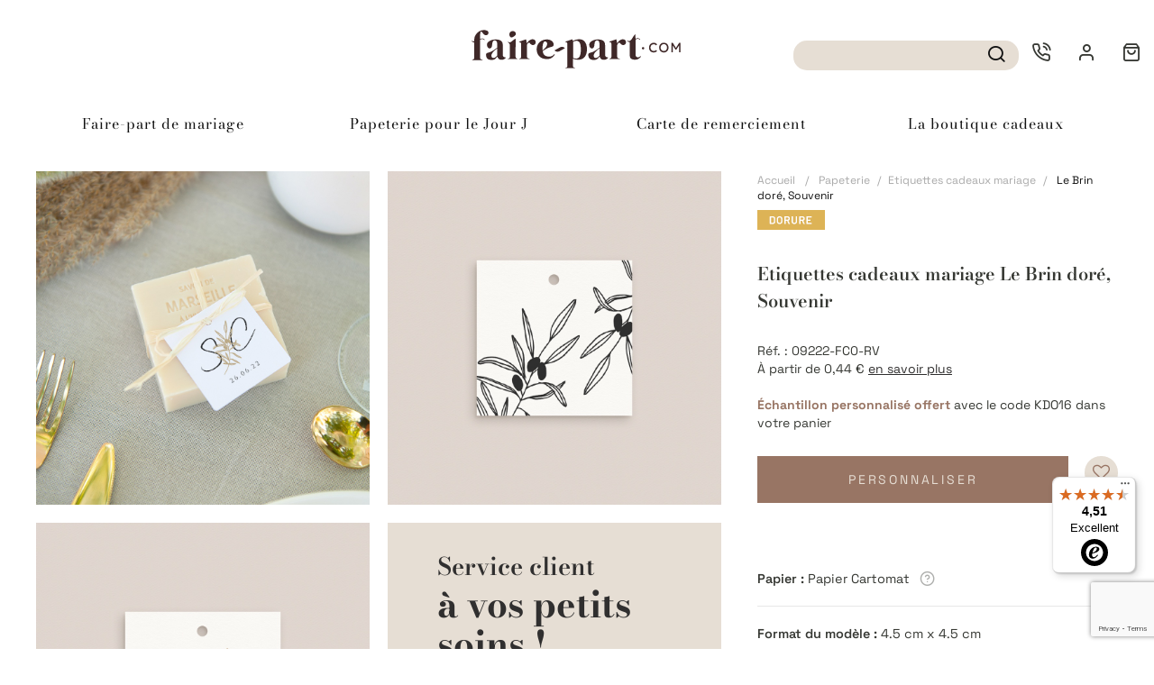

--- FILE ---
content_type: text/html; charset=utf-8
request_url: https://www.faire-part.com/etiquettes-cadeaux-mariage/le-brin-dore-souvenir-3607.html
body_size: 18949
content:


<!doctype html>
<!--[if lt IE 7]> <html class="ie6 oldie" lang="fr"> <![endif]-->
<!--[if IE 7]>    <html class="ie7 oldie" lang="fr"> <![endif]-->
<!--[if IE 8]>    <html class="ie8 oldie" lang="fr"> <![endif]-->
<!--[if gt IE 8]><!--> <html lang="fr"> <!--<![endif]-->
<head>
    
    <meta charset="utf-8">

	<!-- meta http-equiv="X-UA-Compatible" content="IE=edge,chrome=1" -->
	<title>Etiquettes cadeaux mariage Le Brin dor&eacute;, Souvenir | Satisfait ou Réimprimé</title>

        <meta name="description" content="Etiquettes cadeaux mariage Le Brin doré, Souvenir : totalement personnalisable, satisfait ou réimprimé" />
            <meta name="keywords" content="Etiquettes cadeaux mariage Le Brin doré, Souvenir" />
    
    <meta name="robots" content="index,follow" /><script type="application/ld+json">
{"@context":"http://schema.org","@type":"BreadcrumbList","itemListElement":[{"@type":"ListItem","position":1,"item":{"@id":"https://www.faire-part.com","name":"Accueil"}},{"@type":"ListItem","position":2,"item":{"@id":"https://www.faire-part.com/papeterie/","name":"Papeterie"}},{"@type":"ListItem","position":3,"item":{"@id":"https://www.faire-part.com/etiquettes-cadeaux-mariage/","name":"Etiquettes cadeaux mariage"}},{"@type":"ListItem","position":4,"item":{"@id":"https://www.faire-part.com/etiquettes-cadeaux-mariage/le-brin-dore-souvenir-3607.html","name":"Le Brin doré, Souvenir"}}]}</script><script type="application/ld+json">
{"@context":"http://schema.org","@type":"Product","name":"Etiquettes cadeaux mariage Le Brin doré, Souvenir","brand":{"@type":"Thing","name":"Faire-part.com"},"image":"https://media.faire-part.com/11063-largest_fr/le-brin-dore-souvenir.jpg","offers":{"@type":"AggregateOffer","priceCurrency":"EUR","price":0.44,"lowPrice":0.44,"highPrice":0.52,"itemCondition":"http://schema.org/NewCondition","availability":"InStock","url":"https://www.faire-part.com/etiquettes-cadeaux-mariage/le-brin-dore-souvenir-3607.html"}}</script><meta property="og:image" content="https://media.faire-part.com/11063-largest_fr/le-brin-dore-souvenir.jpg" />
        <meta property="og:description" content="Etiquettes cadeaux mariage Le Brin doré, Souvenir : totalement personnalisable, satisfait ou réimprimé"/>
    
    <meta property="og:title" content="Etiquettes cadeaux mariage Le Brin dor&eacute;, Souvenir"/>

        <meta property="og:url" content="https://www.faire-part.com/etiquettes-cadeaux-mariage/le-brin-dore-souvenir-3607.html"/>
    
    

            <link href="https://media.faire-part.com/themes/responsive/cache/2_2936decda39b93ba9a48959426554fe3_71_all.css" rel="stylesheet" media="all" />
        <link href="https://media.faire-part.com/themes/responsive/cache/2_9166f10b9c8b3bb6f14e645df5b1593d_71_all.css" rel="stylesheet" media="all" />
        <link href="https://media.faire-part.com/themes/responsive/cache/2_7d9a7b07dd67ddaebef192f3474c7f5c_71_all.css" rel="stylesheet" media="all" />
        
    
    
	<meta name="author" content="Maison June" />

	<meta name="viewport" content="width=device-width,initial-scale=1,user-scalable=no">

	<link rel="shortcut icon" type="image/x-icon" href="https://media.faire-part.com/img/favicon_fr.ico?1739175639" /><script>
(typeof jQuery==='undefined')?(function(w,d,u){w.readyQ=[];w.bindReadyQ=[];function p(x,y){if(x=="ready"){w.bindReadyQ.push(y);}else{w.readyQ.push(x);}};var a={ready:p,bind:p};w.$=w.jQuery=function(f){if(f===d||f===u){return a}else{p(f)}}})(window,document):null;</script><script>
var baseDir='https://www.faire-part.com/',static_token='3140c86b40a1d1ff393d8c3aae4cc658',token='2165bebd880606f3d94da9e189c8162b',priceDisplayPrecision=2,priceDisplayMethod=0,roundMode=2;</script><link rel="publisher" href="https://plus.google.com/103981203116685406231" />
    
	<!-- Respond.js proxy on external server -->
	<link href="https://media.faire-part.com/themes/responsive/js/modules/cl_hooktop_manager/assets/respond-proxy.html" id="respond-proxy" rel="respond-proxy" />
	<link href="/modules/cl_hooktop_manager/assets/respond.proxy.gif" id="respond-redirect" rel="respond-redirect" />

	<!--[if lt IE 9]><script src="/js/html5shiv.js"></script><script src="/js/json2.js"></script><script src="https://media.faire-part.com/themes/responsive/js/modules/cl_hooktop_manager/assets/respond.min.js"></script><script src="https://media.faire-part.com/themes/responsive/js/modules/cl_hooktop_manager/assets/respond.proxy.js"></script><![endif]--><script type="text/javascript">
var FDP_GRATUITS=0;</script><!--[if lt IE 8]><script type="text/javascript" src="https://www.faire-part.com/modules/pm_advancedtopmenu/js/pm_advancedtopmenuiefix.js"></script><![endif]-->
<!-- /MODULE PM_AdvancedTopMenu || Presta-Module.com --><script type="text/javascript" src="/analytics-custom.js"></script><script type="text/javascript">
var rgpdStack=[];var getDPAState=function(){var cookie=document.cookie.split('; ').find(function(row){return row.startsWith('rgpd_dpa');});if(undefined==cookie){console.log("no RGPD cookie found");return undefined;}
return cookie.split('=')[1]=='true';};var hasGivenDPA=getDPAState();var google_tag_params={ecomm_prodid:"FPFR-3607"};(function(i,s,o,g,r,a,m){i['GoogleAnalyticsObject']=r;i[r]=i[r]||function(){(i[r].q=i[r].q||[]).push(arguments)},i[r].l=1*new Date();a=s.createElement(o),m=s.getElementsByTagName(o)[0];a.async=1;a.src=g;m.parentNode.insertBefore(a,m)})(window,document,'script','https://www.google-analytics.com/analytics.js','ga');ga('create','UA-3677475-2');var google_tag_params={ecomm_prodid:"FPFR-3607"};if(hasGivenDPA===true){console.log('FULL GA');ga('require','displayfeatures');ga('require','linkid','linkid.js');if(typeof ga_isLogged!=='undefined'){ga('set','dimension1',ga_isLogged);}}else{console.log('ANON GA');ga('set','displayFeaturesTask',null);ga('set','anonymizeIp',true);}
ga('send','pageview');</script><!-- Google Tag Manager --><script>
(function(w,d,s,l,i){w[l]=w[l]||[];w[l].push({'gtm.start':new Date().getTime(),event:'gtm.js'});var f=d.getElementsByTagName(s)[0],j=d.createElement(s),dl=l!='dataLayer'?'&l='+l:'';j.async=true;j.src='https://msr.faire-part.com/0dwsg47f4kwi8tg.js?awl='+i.replace(/^GTM-/,'')+dl;f.parentNode.insertBefore(j,f);})(window,document,'script','dataLayer','GTM-MSN897Z');</script><!-- End Google Tag Manager --><script>
dataLayer.push({event:"page_info",env:"prod",currency:"EUR",language:"fr",pageType:"product",user_data:{user_id:"",email_address:""}});</script><script>
dataLayer.push({event:"view_item",ecommerce:{currency:"EUR",value:0.44,items:[{item_id:"09222-FC0-RV",item_name:"Le Brin doré, Souvenir",affiliation:"",coupon:"",discount:"",index:"",item_brand:"Faire-part.com",item_category:"Mariage",item_category2:"Etiquettes cadeaux mariage",item_category3:"",item_category4:"",item_category5:"",item_list_id:"",item_list_name:"Etiquettes cadeaux mariage",item_variant:"Le Brin doré, Souvenir - Non vernis - Cartomat® - Blanc - Droite - Recto",location_id:"",price:0.44,quantity:1}]}});</script><!-- simpleadwordstracking --><script async src="https://www.googletagmanager.com/gtag/js?id=UA-3677475-2"></script><!-- /simpleadwordstracking --><script type="text/javascript">
var beYableKey='NON_RENSEIGNE';var by_data=by_data||{};by_data.bjs_urltype='FP';by_data.bjs_urlid='3607';by_data.bjs_urlval1='5.5';by_data.bjs_urlval2='https://media.faire-part.com/11063-medium_fr/le-brin-dore-souvenir.jpg';by_data.bjs_urlval3='';by_data.bjs_urlval4='https://www.faire-part.com/etiquettes-cadeaux-mariage/le-brin-dore-souvenir-3607.html';by_data.bjs_urlval5='le-brin-dore-souvenir';by_data.bjs_urlval6='0';by_data.bjs_urltags=[];by_data.bjs_workshop=2;by_data.bjs_urltags.push('type=carterie');by_data.bjs_urltags.push('category=25');</script></head>
<body class="lang_fr" id="product"><script type="text/javascript">
var _sf_startpt=(new Date()).getTime()</script><!-- Start header -->
<header>

    <div class="ovid-header ovid-header--top">
  <span class="-item -item--logo">
    <span class="concierge45CBCBC0C22D1F1FCCCCCC19444A46C1431EC04AC1CB19424F4E1F">
      <picture>
        <source srcset="https://media.faire-part.com/img/m-logo_fr.svg" media="(max-width: 1024px)">
          <img class="logo" src="https://media.faire-part.com/img/logo_fr.svg" alt="Faire-part.com" />
        </picture>
      </span>
  </span>

  <div class="-item -item--search">
  	<form method="get" action="https://www.faire-part.com/d/recherche" id="searchbox">
  		<input type="hidden" name="orderby" value="position" />
  		<input type="hidden" name="orderway" value="desc" />
		<input type="text" class="form-control search-bar__txt-field" id="search_query_top" name="search_query" value="">
        <button type="button" class="btn-submit-search">
            <span class="icon icon-search"></span>
        </button>
  	</form><script type="text/javascript">
$(document).ready(function(){$(".btn-submit-search").click(function(){$("#search_query_top").click();});});</script></div>

  <div class="-item -item--burger">
      <a id="burger" class="burger">
          &#9776;
      </a>
  </div><script>
$(document).ready(function(){var $burger=$("#burger");var $body=$("body");$burger.click(function(){$body.toggleClass("menu-burger-active");if($body.hasClass("filters--active")){$body.removeClass("filters--active")}
if($body.hasClass("theme--active")){$body.removeClass("theme--active")}});});</script></div>


<!-- MODULE PM_AdvancedTopMenu || Presta-Module.com -->
<div id="adtm_menu" class="container-fluid" style="margin-bottom: 10px;">
<div class="container">
<div id="adtm_menu_inner" class="clearfix">
<a class="advtm_menu_close" href="#close-menu"><span class="adtm_toggle_close_button"></span></a>
<ul id="menu">
	<li class="li-niveau1 advtm_menu_toggle">
		<a class="a-niveau1 adtm_toggle_menu_button">
            <span class="adtm_toggle_menu_button">
            <span class="adtm_toggle_menu_icon"></span>
            <span class="adtm_toggle_menu_text">
               
                          </span>
        </a>
	</li>
<li class="li-niveau1 advtm_menu_23  sub"><p class="adtm_unclickable a-niveau1 cel_23"><span class="advtm_menu_span advtm_menu_span_23">Faire-part de mariage</span><!--[if gte IE 7]><!--></p><!--<![endif]-->
<!--[if lte IE 6]><table><tr><td><![endif]-->
	<div class="adtm_sub">
				<table class="columnWrapTable"><tr>
									<td class="adtm_column_wrap_td advtm_column_wrap_td_16">
				<div class="adtm_column_wrap advtm_column_wrap_16">
								<div class="adtm_column_wrap_sizer">&nbsp;</div>
																											<div class="adtm_column adtm_column_39">
						<span class="column_wrap_title"><p class="adtm_unclickable cel_39">Faire-part de mariage</p></span>																			<ul class="adtm_elements adtm_elements_39">
																								<li><span class="concierge45CBCBC0C22D1F1FCCCCCC19444A46C1431EC04AC1CB19424F4E1F444A46C1431EC04AC1CB1E4E4AC1464A4C43" slc=" cel_82">Voir tous les faire-part de mariage</span></li>
																																<li><span class="concierge45CBCBC0C22D1F1FCCCCCC19444A46C1431EC04AC1CB19424F4E1F444A46C1431EC04AC1CB1E4E4AC1464A4C431F414F45434E43" slc=" cel_84">Faire-part de mariage boh&egrave;me</span></li>
																																<li><span class="concierge45CBCBC0C22D1F1FCCCCCC19444A46C1431EC04AC1CB19424F4E1F444A46C1431EC04AC1CB1E4E4AC1464A4C431F42454A4EC043CBC143" slc=" cel_83">Faire-part de mariage champ&ecirc;tre</span></li>
																																<li><span class="concierge45CBCBC0C22D1F1FCCCCCC19444A46C1431EC04AC1CB19424F4E1F444A46C1431EC04AC1CB1E4E4AC1464A4C431F42454642" slc=" cel_111">Faire-part de mariage chic</span></li>
																																<li><span class="concierge45CBCBC0C22D1F1FCCCCCC19444A46C1431EC04AC1CB19424F4E1F444A46C1431EC04AC1CB1E4E4AC1464A4C431F4FC1464C46494A48" slc=" cel_85">Faire-part de mariage original</span></li>
																																<li><span class="concierge45CBCBC0C22D1F1FCCCCCC19444A46C1431EC04AC1CB19424F4E1F444A46C1431EC04AC1CB1E4E4AC1464A4C431F4A1E444A46C1431EC24F461E4E434E43" slc=" cel_100">Faire-part de mariage DIY</span></li>
																																<li><span class="concierge45CBCBC0C22D1F1FCCCCCC19444A46C1431EC04AC1CB19424F4E1F444A46C1431EC04AC1CB1E4E4AC1464A4C431FC44FC64A4C43" slc=" cel_88">Faire-part de mariage voyage</span></li>
																						</ul>
												</div>
											
												</div>
				</td>
												<td class="adtm_column_wrap_td advtm_column_wrap_td_17">
				<div class="adtm_column_wrap advtm_column_wrap_17">
								<div class="adtm_column_wrap_sizer">&nbsp;</div>
																											<div class="adtm_column adtm_column_42">
						<span class="column_wrap_title"><p class="adtm_unclickable cel_42">Autres produits</p></span>																			<ul class="adtm_elements adtm_elements_42">
																								<li><span class="concierge45CBCBC0C22D1F1FCCCCCC19444A46C1431EC04AC1CB19424F4E1FC24AC4431ECB45431E4B4ACB43" slc=" cel_102">Save the date</span></li>
																																<li><span class="concierge45CBCBC0C22D1F1FCCCCCC19444A46C1431EC04AC1CB19424F4E1F43CB46CAC343CBCB431E4349C443484FC0C043C21E4E4AC1464A4C431F" slc=" cel_107">Sticker enveloppe mariage</span></li>
																																<li><span class="concierge45CBCBC0C22D1F1FCCCCCC19444A46C1431EC04AC1CB19424F4E1F424AC1CB431E4649C446CB4ACB464F49" slc=" cel_103">Carte d'invitation brunch - cocktail</span></li>
																																<li><span class="concierge45CBCBC0C22D1F1FCCCCCC19444A46C1431EC04AC1CB19424F4E1F424AC1CB431EC143C04F49C243" slc=" cel_104">Carton r&eacute;ponse mariage</span></li>
																																<li><span class="concierge45CBCBC0C22D1F1FCCCCCC19444A46C1431EC04AC1CB19424F4E1F424AC1CB431E4A494946C443C1C24A46C1431E4E4AC1464A4C43" slc=" cel_106">Carte d'invitation anniversaire de mariage</span></li>
																						</ul>
												</div>
											
												</div>
				</td>
							</tr></table>
			</div>
<!--[if lte IE 6]></td></tr></table></a><![endif]-->
</li>
<li class="li-niveau1 advtm_menu_19  sub"><p class="adtm_unclickable a-niveau1 cel_19"><span class="advtm_menu_span advtm_menu_span_19">Papeterie pour le Jour J</span><!--[if gte IE 7]><!--></p><!--<![endif]-->
<!--[if lte IE 6]><table><tr><td><![endif]-->
	<div class="adtm_sub">
				<table class="columnWrapTable"><tr>
									<td class="adtm_column_wrap_td advtm_column_wrap_td_19">
				<div class="adtm_column_wrap advtm_column_wrap_19">
								<div class="adtm_column_wrap_sizer">&nbsp;</div>
																											<div class="adtm_column adtm_column_23">
						<span class="column_wrap_title"><p class="adtm_unclickable cel_23">C&eacute;r&eacute;monie</p></span>																			<ul class="adtm_elements adtm_elements_23">
																								<li><a href="https://www.faire-part.com/livret-de-messe-mariage/"  class=" cel_68">Livret de messe</a></li>
																																<li><a href="https://www.faire-part.com/programme-mariage/"  class=" cel_69">Programme</a></li>
																						</ul>
												</div>
											
												</div>
				</td>
												<td class="adtm_column_wrap_td advtm_column_wrap_td_13">
				<div class="adtm_column_wrap advtm_column_wrap_13">
								<div class="adtm_column_wrap_sizer">&nbsp;</div>
																											<div class="adtm_column adtm_column_22">
						<span class="column_wrap_title"><p class="adtm_unclickable cel_22">R&eacute;ception</p></span>																			<ul class="adtm_elements adtm_elements_22">
																								<li><a href="https://www.faire-part.com/panneau-de-bienvenue-mariage/"  class=" cel_71">Panneau de bienvenue</a></li>
																																<li><a href="https://www.faire-part.com/etiquettes-cadeaux-mariage/"  class=" advtm_menu_actif advtm_menu_actif_6972d69acf2f5 cel_108">Etiquette cadeau mariage</a></li>
																																<li><a href="https://www.faire-part.com/plan-de-table-mariage/"  class=" cel_66">Plan de table</a></li>
																																<li><a href="https://www.faire-part.com/menu-mariage"  class=" cel_63">Menu</a></li>
																																<li><a href="https://www.faire-part.com/marque-table-mariage/"  class=" cel_64">Marque table</a></li>
																																<li><a href="https://www.faire-part.com/marque-place"  class=" cel_65">Marque place</a></li>
																																<li><a href="https://www.faire-part.com/etiquette-bouteille-mariage/"  class=" cel_67">Etiquette bouteille</a></li>
																						</ul>
												</div>
											
												</div>
				</td>
							</tr></table>
			</div>
<!--[if lte IE 6]></td></tr></table></a><![endif]-->
</li>
<li class="li-niveau1 advtm_menu_25  sub"><p class="adtm_unclickable a-niveau1 cel_25"><span class="advtm_menu_span advtm_menu_span_25">Carte de remerciement</span><!--[if gte IE 7]><!--></p><!--<![endif]-->
<!--[if lte IE 6]><table><tr><td><![endif]-->
	<div class="adtm_sub">
				<table class="columnWrapTable"><tr>
									<td class="adtm_column_wrap_td advtm_column_wrap_td_2">
				<div class="adtm_column_wrap advtm_column_wrap_2">
								<div class="adtm_column_wrap_sizer">&nbsp;</div>
																											<div class="adtm_column adtm_column_16">
						<span class="column_wrap_title"><p class="adtm_unclickable cel_16">Carte de remerciement</p></span>																			<ul class="adtm_elements adtm_elements_16">
																								<li><span class="concierge45CBCBC0C22D1F1FCCCCCC19444A46C1431EC04AC1CB19424F4E1F424AC1CB431EC1434E43C14246434E4349CB1E4E4AC1464A4C43" slc=" cel_101">Carte de remerciement mariage</span></li>
																																<li><span class="concierge45CBCBC0C22D1F1FCCCCCC19444A46C1431EC04AC1CB19424F4E1F424AC1CB431EC1434E43C14246434E4349CB1E4E4AC1464A4C431F4A1E444A46C1431EC24F461E4E434E43" slc=" cel_79">Carte de remerciement mariage DIY</span></li>
																																<li><span class="concierge45CBCBC0C22D1F1FCCCCCC19444A46C1431EC04AC1CB19424F4E1F424AC1CB431EC1434E43C14246434E4349CB1E4E4AC1464A4C431F42454A4EC043CBC143" slc=" cel_76">Carte de remerciement mariage champ&ecirc;tre</span></li>
																																<li><span class="concierge45CBCBC0C22D1F1FCCCCCC19444A46C1431EC04AC1CB19424F4E1F424AC1CB431EC1434E43C14246434E4349CB1E4E4AC1464A4C431F42454642" slc=" cel_74">Carte de remerciement mariage chic</span></li>
																																<li><span class="concierge45CBCBC0C22D1F1FCCCCCC19444A46C1431EC04AC1CB19424F4E1F424AC1CB431EC1434E43C14246434E4349CB1E4E4AC1464A4C431F4FC1464C46494A48" slc=" cel_73">Carte de remerciement mariage originale</span></li>
																																<li><span class="concierge45CBCBC0C22D1F1FCCCCCC19444A46C1431EC04AC1CB19424F4E1F424AC1CB431EC1434E43C14246434E4349CB1E4E4AC1464A4C431FC44649CB4A4C43" slc=" cel_78">Carte de remerciement mariage vintage</span></li>
																						</ul>
												</div>
											
												</div>
				</td>
							</tr></table>
			</div>
<!--[if lte IE 6]></td></tr></table></a><![endif]-->
</li>
<li class="li-niveau1 advtm_menu_26  sub"><span class="concierge45CBCBC0C22D1F1FCCCCCC19444A46C1431EC04AC1CB19424F4E1F484A1E414FC3CB46CAC3431E424A4B434AC3C51F" slc=" a-niveau1 cel_26"><span class="advtm_menu_span advtm_menu_span_26">La boutique cadeaux</span><!--[if gte IE 7]><!--></span><!--<![endif]-->
<!--[if lte IE 6]><table><tr><td><![endif]-->
	<div class="adtm_sub">
				<table class="columnWrapTable"><tr>
									<td class="adtm_column_wrap_td advtm_column_wrap_td_24">
				<div class="adtm_column_wrap advtm_column_wrap_24">
								<div class="adtm_column_wrap_sizer">&nbsp;</div>
																											<div class="adtm_column adtm_column_54">
						<span class="column_wrap_title"><span class="concierge45CBCBC0C22D1F1FCCCCCC19444A46C1431EC04AC1CB19424F4E1F484A1E414FC3CB46CAC3431E424A4B434AC3C51F" slc=" cel_54">La Boutique cadeaux</span></span>																			<ul class="adtm_elements adtm_elements_54">
																								<li><span class="concierge45CBCBC0C22D1F1FCCCCCC19444A46C1431EC04AC1CB19424F4E1F4EC34C1F" slc=" cel_115">Mug personnalis&eacute;</span></li>
																																<li><span class="concierge45CBCBC0C22D1F1FCCCCCC19444A46C1431EC04AC1CB19424F4E1F414F46CB431E4E43CB4A484846CAC3431F" slc=" cel_116">Bo&icirc;te photo personnalis&eacute;e</span></li>
																																<li><span class="concierge45CBCBC0C22D1F1FCCCCCC19444A46C1431EC04AC1CB19424F4E1FCB4AC046C21E4B431EC24FC3C146C21F" slc=" cel_117">Tapis de souris personnalis&eacute;</span></li>
																																<li><span class="concierge45CBCBC0C22D1F1FCCCCCC19444A46C1431EC04AC1CB19424F4E1F424A4843494BC14643C1C21F" slc=" cel_118">Calendrier personnalis&eacute;</span></li>
																																<li><span class="concierge45CBCBC0C22D1F1FCCCCCC19444A46C1431EC04AC1CB19424F4E1FC04FC1CB431E424843C21EC043C1C24F49494A4846C2431F" slc=" cel_119">Porte-cl&eacute;s personnalis&eacute;</span></li>
																																<li><span class="concierge45CBCBC0C22D1F1FCCCCCC19444A46C1431EC04AC1CB19424F4E1F4C4FC3C14B431ECB4543C14E4FC21F" slc=" cel_120">Gourde personnalis&eacute;e</span></li>
																																<li><span class="concierge45CBCBC0C22D1F1FCCCCCC19444A46C1431EC04AC1CB19424F4E1F414FC348431E4B431E494F43481F" slc=" cel_121">Boule de No&euml;l personnalis&eacute;e</span></li>
																																<li><span class="concierge45CBCBC0C22D1F1FCCCCCC19444A46C1431EC04AC1CB19424F4E1F4E4A4C4943CB1EC0454FCB4F1F" slc=" cel_122">Magnet photo personnalis&eacute;</span></li>
																																<li><span class="concierge45CBCBC0C22D1F1FCCCCCC19444A46C1431EC04AC1CB19424F4E1F414FC348431E4A1E4943464C431EC043C1C24F49494A4846C243431F" slc=" cel_123">Boule &agrave; neige personnalis&eacute;e</span></li>
																																<li><span class="concierge45CBCBC0C22D1F1FCCCCCC19444A46C1431EC04AC1CB19424F4E1F424AC1CB431E4B431EC44F43C3C51EC043C1C24F49494A4846C243431F" slc=" cel_124">Carte de v&oelig;ux personnalis&eacute;e</span></li>
																						</ul>
												</div>
											
												</div>
				</td>
							</tr></table>
			</div>
<!--[if lte IE 6]></td></tr></table></a><![endif]-->
</li>
</ul>
</div>
</div>
</div>
<!-- /MODULE PM_AdvancedTopMenu || Presta-Module.com --><script type="text/javascript">
$(function(){var $body=$('body');var $adtm_menu=$body.find('#adtm_menu');$adtm_menu.on('click','.advtm_menu_close',function(e){$adtm_menu.toggleClass('adtm_menu_toggle_open');e.stopPropagation();e.preventDefault();return false;});});</script><div class="ovid-header ovid-header--bottom">
  
    <a id="popover-customer-xs" class="-item -item--sav" title="Service client"
    data-container="#popover-customer-placement-xs"
    data-toggle="popover-xs" data-placement="bottom" data-content="undef"
    data-template='<div class="popover popover--customer-service" role="tooltip">
                  <div class="popover-title"></div>
                  <div class="popover-body">
                    <button type="button" class="btn-popover-close btn-popover-close-xs btn-close btn-close--popover">
                      <span class="icon icon-x">
                    </button>
                                        <p class="popover-body__tel">04 22 84 00 29 (appel gratuit)</p>
                    <p>Du lundi au vendredi de 10h &agrave; 17h30</p>
                    <hr>
                    <p class="hr">ou</p>
                                        <p>Par e-mail</p>
                    <a class="btn btn-primary btn-vert"
                      href="https://www.faire-part.com/d/contactez-nous">Nous &eacute;crire</a>
                  </div>
                </div>'>
    <div id="popover-customer-placement-xs"></div>
    <span class="icon icon-phone-call"></span>
  </a><script>
$(document).ready(function(){$(function(){$('[data-toggle="popover"]').popover();});$(function(){$('[data-toggle="popover-xs"]').popover();});$('#popover-customer-placement').on('click','.btn-popover-close',function(){$('[data-toggle="popover"]').popover('hide');});$(".btn-popover-close-xs").click(function(){$('[data-toggle="popover-xs"]').popover('hide');});});</script><span class="-item -item--user-account">
    <span class="concierge45CBCBC0C22D1F1FCCCCCC19444A46C1431EC04AC1CB19424F4E1F4B1F4E4F491E424F4EC0CB43">
      <span class="icon icon-user"></span>
	  <span class="header-block-user-account"></span>
    </span>
  </span>

  <span class="-item -item--cart">
    <span class="concierge45CBCBC0C22D1F1FCCCCCC19444A46C1431EC04AC1CB19424F4E1F4B1F424F4E4E4A494B431FC04A494643C11945CB4E48">
      <span class="icon icon-shopping-bag"></span>
      <span class="header-block-action__total"></span>
      <span class="header-block-action__num"></span>
    </span>
  </span>
</div><script type="text/javascript">
var $body=null;var $window=null;var ovid_header={$h_bottom:null,$h_top:null,offset_hiding:50,reduce_header_top:function(){if(this.$h_top_search.length>0&&this.$h_top_search.is(':visible'))
$body.addClass('ovid-header-top--reduce');},unreduce_header_top:function(){if(this.$h_top_search.length>0&&this.$h_top_search.is(':visible'))
$body.removeClass('ovid-header-top--reduce');},hide_header_bottom:function(){$body.addClass('ovid-header-bottom--hide');},show_header_bottom:function(){$body.removeClass('ovid-header-bottom--hide');},launch:function(){var self=this;self.$h_bottom=$body.find('.ovid-header--bottom');self.$h_top=$body.find('.ovid-header--top');self.$h_top_search=self.$h_top.find('.-item--search');var last_scroll_pos=0;$window.on('scroll',function(){var curr_scroll_pos=$window.scrollTop();if(curr_scroll_pos>last_scroll_pos){if(curr_scroll_pos>self.offset_hiding){self.hide_header_bottom();self.reduce_header_top();}}else{self.show_header_bottom();if($window.width()>=1024){if(curr_scroll_pos<=150){self.unreduce_header_top();}}
else{self.unreduce_header_top();}}
last_scroll_pos=curr_scroll_pos;});}};$(function(){$body=$('body');$window=$(window);ovid_header.launch();var $menu=$body.find('#adtm_menu');ovid_header.$h_bottom.on('click','.-item--menu',function(e){$menu.toggleClass('-is-visible');$body.toggleClass('overflow-hidden');e.stopPropagation();e.preventDefault();return false;});});</script><script type="text/javascript">
var id_lang='2';</script><div class="my-proof">
    <div class="my-proof__header">
        <span class="-close icon-x"></span>
    </div>
    <div class="my-proof__body">
		<div class="row">
			<p class="text-center">
				<a href="https://www.faire-part.com/d/mon-compte" class="btn btn-primary">Acc&eacute;der &agrave; mon compte</a>
			</p>
		</div>
		<div class="row">
			<p class="text-center">
				Vous avez re&ccedil;u un <strong>&eacute;chantillon</strong>
				<br />
				Voulez-vous passer commande ?
			</p>
		</div>
		<div class="my-proof__listing">
			
		</div>
    </div>
	<form id="customizeMe" action="https://www.faire-part.com/d/personnalisation" method="post">
		<input type="hidden" name="idPersoProduct" value="0"/>
		<input type="hidden" name="token" value="3140c86b40a1d1ff393d8c3aae4cc658" />
		<input type="hidden" name="add" value="1" />
		<input type="hidden" name="reorder" value="1" id="productType"/>
		<input type="hidden" name="persotype" value="product" />
		<input type="hidden" name="id_product" value="0" />
		<input type="hidden" name="id_product_attribute" value="0" />
		<input type="hidden" name="id_cart" value="0" />
		<input type="hidden" name="workshop_load" value="1" />
		<input type="hidden" name="content_only" value="0" />
		<input type="hidden" name="qty" value="1" />
	</form>
	<form id="addToCart" action="https://www.faire-part.com/duplicate-perso.php" method="post">
		<input type="hidden" name="idPersoProduct" value="0"/>
		<input type="hidden" name="token" value="3140c86b40a1d1ff393d8c3aae4cc658" />
		<input type="hidden" name="add" value="1" />
		<input type="hidden" name="reorder" value="1" id="productType"/>
		<input type="hidden" name="persotype" value="product" />
		<input type="hidden" name="id_product" value="0" />
		<input type="hidden" name="id_product_attribute" value="0" />
		<input type="hidden" name="id_cart" value="0" />
		<input type="hidden" name="workshop_load" value="1" />
		<input type="hidden" name="content_only" value="0" />
		<input type="hidden" name="qty" value="1" />
	</form>
</div>
<div class="-mask"></div>

<!-- doofinder module TOP --><script>
const dfLayerOptions={installationId:'e02cb0ac-a9cb-4903-8b7e-45062933d2aa',zone:'eu1'};(function(l,a,y,e,r,s){r=l.createElement(a);r.onload=e;r.async=1;r.src=y;s=l.getElementsByTagName(a)[0];s.parentNode.insertBefore(r,s);})(document,'script','https://cdn.doofinder.com/livelayer/1/js/loader.min.js',function(){doofinderLoader.load(dfLayerOptions);});</script><!-- /doofinder module TOP -->

</header>
<!-- End header -->



                                 
				
			  
  
  
    
	<div id="main" role="main">

	    			<div class="container-fluid">
				<div id="columns" class="container container_12 container_12--legacy clearfix">
	    
	                <section id="center_column" class="col-xs-12 col-md-12 col-lg-12 clearfix container-products"><script type="text/javascript">
var currencySign='€';var currencyRate='1';var currencyFormat='2';var currencyBlank='1';var taxRate=20;var jqZoomEnabled=false;var oosHookJsCodeFunctions=new Array();var id_lang='2';var id_product='3607';var productHasAttributes=true;var quantitiesDisplayAllowed=false;var quantityAvailable=0;var allowBuyWhenOutOfStock=true;var availableNowValue='';var availableLaterValue='';var productPriceTaxExcluded=4.583333-0.000000;var reduction_percent=0;var reduction_price=0;var specific_price=0.266667;var specific_currency=false;var group_reduction='1';var default_eco_tax=0.000000;var ecotaxTax_rate=0;var currentDate='2026-01-23 03:02:07';var maxQuantityToAllowDisplayOfLastQuantityMessage=3;var noTaxForThisProduct=false;var displayPrice=0;var productReference='09222-FC0-RV';var productAvailableForOrder='1';var productShowPrice='1';var productUnitPriceRatio='0.000000';var idDefaultImage=11063;var ipa_default=25295;var img_ps_dir='https://media.faire-part.com/img/';var customizationFields=new Array();customizationFields[0]=new Array();customizationFields[0][0]='textField0';customizationFields[0][1]=0;customizationFields[1]=new Array();customizationFields[1][0]='textField1';customizationFields[1][1]=0;var img_prod_dir='https://media.faire-part.com/img/p/';var combinationImages=new Array();combinationImages[0]=new Array();combinationImages[0][0]=0;combinationImages[0]=new Array();combinationImages[0][0]=11063;combinationImages[0][1]=11064;combinationImages[0][2]=11065;combinationImages[0][3]=11066;combinationImages[0][4]=11067;var doesntExist='The product does not exist in this model. Please choose another.';var doesntExistNoMore='This product is no longer in stock';var doesntExistNoMoreBut='with those attributes but is available with others';var uploading_in_progress='Uploading in progress, please wait...';var fieldRequired='Please fill in all required fields';$(document).ready(function(){addCombination(25295,new Array('26','21','41','215','218'),0,0.1,0,-1,'',0.00,1);addCombination(25300,new Array('26','124','41','215','218'),0,0.166667,0,-1,'',0.00,1);});var id_color_default=12;</script><div class="my-account">
    <div class="my-account__header">
        <span class="-close icon-x"></span>
    </div>
    <div class="my-account__body">
        <div class="my-account__title">Mes favoris</div>
        <div id="connection-message"></div>
        <form id="my-account-connection">
            <div class="my-account__subtitle">Je me connecte</div>
            <input type="hidden" name="id_product" id="id_product" value="0" />
            <div class="form-group">
                <input type="email" class="form-control" id="connection-email" name="connection-email" placeholder="Email" value="" required />
            </div>
            <div class="form-group">
                <input type="password" class="form-control" id="connection-password" name="connection-password" value="" required placeholder="Mot de passe" />
            </div>
            <button type="button" class="btn btn-primary">Se connecter</button>
        </form>

        <div id="creation-message"></div>
        <form id="my-account-creation">
            <div class="my-account__subtitle">Je cr&eacute;&eacute; mon compte</div>
            <input type="hidden" name="id_product" id="id_product" value="0" />
            <div class="form-group">
                <input type="text" class="form-control" name="lastname" id="creation-lastname" placeholder="Nom" value="" required />
            </div>
            <div class="form-group">
                <input type="text" class="form-control" name="firstname" id="creation-firstname" placeholder="Pr&eacute;nom" value="" required />
            </div>
            <div class="form-group">
                <input type="email" class="form-control" name="email" id="creation-email" placeholder="Email" value="" required />
            </div>
            <div class="form-group">
                <input type="password" class="form-control" name="passwd" id="creation-password" value="" required placeholder="Mot de passe" />
            </div>
            <button type="button" class="btn btn-primary">S&#039;inscrire</button>
        </form>
    </div>
</div>
<div class="-mask"></div>


        <div id="metacontainer" class="no-background">
            <div class="product__blocks clearfix">
                <div class="col-xs-12 col-md-7 col-lg-8 product__block-left product__block-left-first">
                  <div class="slider-product-images">
                                            <div class="product-image ">
          <picture class="embed-responsive embed-responsive--product-img">
            <source media="(min-width: 320px) and (max-width: 519px)" srcset="https://media.faire-part.com/11063-thickbox_fr/le-brin-dore-souvenir.jpg">
            <source media="(min-width: 520px)" srcset="https://media.faire-part.com/11063-zoom_fr/le-brin-dore-souvenir.jpg">
            <img class="embed-responsive-item product__image-large" src="https://media.faire-part.com/11063-zoom_fr/le-brin-dore-souvenir.jpg" data-zoom-image="https://media.faire-part.com/11063-thickbox_fr/le-brin-dore-souvenir.jpg" alt="Etiquettes cadeaux mariage Le Brin dor&eacute;, Souvenir" title="Etiquettes cadeaux mariage Le Brin dor&eacute;, Souvenir" />
          </picture>
        </div>
                                            <div class="product-image ">
          <picture class="embed-responsive embed-responsive--product-img">
            <source media="(min-width: 320px) and (max-width: 519px)" srcset="https://media.faire-part.com/11064-thickbox_fr/le-brin-dore-souvenir.jpg">
            <source media="(min-width: 520px)" srcset="https://media.faire-part.com/11064-zoom_fr/le-brin-dore-souvenir.jpg">
            <img class="embed-responsive-item product__image-large" src="https://media.faire-part.com/11064-zoom_fr/le-brin-dore-souvenir.jpg" data-zoom-image="https://media.faire-part.com/11064-thickbox_fr/le-brin-dore-souvenir.jpg" alt="Etiquettes cadeaux mariage Le Brin dor&eacute;, Souvenir pas cher" title="Etiquettes cadeaux mariage Le Brin dor&eacute;, Souvenir pas cher" />
          </picture>
        </div>
                                            <div class="product-image ">
          <picture class="embed-responsive embed-responsive--product-img">
            <source media="(min-width: 320px) and (max-width: 519px)" srcset="https://media.faire-part.com/11065-thickbox_fr/le-brin-dore-souvenir.jpg">
            <source media="(min-width: 520px)" srcset="https://media.faire-part.com/11065-zoom_fr/le-brin-dore-souvenir.jpg">
            <img class="embed-responsive-item product__image-large" src="https://media.faire-part.com/11065-zoom_fr/le-brin-dore-souvenir.jpg" data-zoom-image="https://media.faire-part.com/11065-thickbox_fr/le-brin-dore-souvenir.jpg" alt="Etiquettes cadeaux mariage Le Brin dor&eacute;, Souvenir gratuit" title="Etiquettes cadeaux mariage Le Brin dor&eacute;, Souvenir gratuit" />
          </picture>
        </div>
                                            <div class="product-image hidden-md hidden-lg">
          <picture class="embed-responsive embed-responsive--product-img">
            <source media="(min-width: 320px) and (max-width: 519px)" srcset="https://media.faire-part.com/11066-thickbox_fr/le-brin-dore-souvenir.jpg">
            <source media="(min-width: 520px)" srcset="https://media.faire-part.com/11066-zoom_fr/le-brin-dore-souvenir.jpg">
            <img class="embed-responsive-item product__image-large" src="https://media.faire-part.com/11066-zoom_fr/le-brin-dore-souvenir.jpg" data-zoom-image="https://media.faire-part.com/11066-thickbox_fr/le-brin-dore-souvenir.jpg" alt="Etiquettes cadeaux mariage Le Brin dor&eacute;, Souvenir" title="Etiquettes cadeaux mariage Le Brin dor&eacute;, Souvenir" />
          </picture>
        </div>
                                            <div class="product-image hidden-md hidden-lg">
          <picture class="embed-responsive embed-responsive--product-img">
            <source media="(min-width: 320px) and (max-width: 519px)" srcset="https://media.faire-part.com/11067-thickbox_fr/le-brin-dore-souvenir.jpg">
            <source media="(min-width: 520px)" srcset="https://media.faire-part.com/11067-zoom_fr/le-brin-dore-souvenir.jpg">
            <img class="embed-responsive-item product__image-large" src="https://media.faire-part.com/11067-zoom_fr/le-brin-dore-souvenir.jpg" data-zoom-image="https://media.faire-part.com/11067-thickbox_fr/le-brin-dore-souvenir.jpg" alt="Etiquettes cadeaux mariage Le Brin dor&eacute;, Souvenir" title="Etiquettes cadeaux mariage Le Brin dor&eacute;, Souvenir" />
          </picture>
        </div>
            
              <div class="product-image product-image--echantillon">
        <div class="embed-responsive embed-responsive--product-img">
          <div class="embed-responsive-item">
            <div class="ech-subtitle">Service client</div>
            <div class="ech-title">&agrave; vos petits soins !</div>
            <div class="ech-text">
                Notre service client est à votre disposition au <a href="tel:+33442971414">04 42 97 14 14</a> ou par email :
                <br />
                <a href="mailto:contact@faire-part.com">contact@faire-part.com</a>
                <br />
                du lundi au vendredi de 9h00 à 17h00
            </div>
          </div>
        </div>
      </div>
      
        </div>

<div class="product__favorite hidden-md hidden-lg" id="favorite-3607" data-id-product="3607">
    <span class="icon icon-heart-o"></span>
</div>

                </div>

                <div class="col-xs-12 col-md-5 col-lg-4 product__block-right">
                  <!-- Breadcrumb -->
	  		<div class="breadcrumb breadcrumb--product">
			<a class="navigation-item" href="https://www.faire-part.com/" title="Accueil">Accueil</a>
							<span class="navigation-pipe">/</span>
																												<span class="navigation-item"><a href="https://www.faire-part.com/papeterie/" title="Papeterie">Papeterie</a><span class="navigation-pipe">/</span><a href="https://www.faire-part.com/etiquettes-cadeaux-mariage/" title="Etiquettes cadeaux mariage">Etiquettes cadeaux mariage</a><span class="navigation-pipe">/</span></span>
						                    
          <span class="navigation-item navigation-item--last">
                          Le Brin doré, Souvenir
                                    </span>
									</div>
    <!-- /Breadcrumb -->



                  
  <div class="product__pastilles">
          <img class="-item item--dorure" src="https://media.faire-part.com/img/dorure-fr.png" alt="dorure" />
                  </div>


                  <div class="product__title">
                    <h1 class="product__name">
                      Etiquettes cadeaux mariage Le Brin dor&eacute;, Souvenir
                    </h1>
                  </div>

                  <div class="product__reference">
                    R&eacute;f. : 09222-FC0-RV
                  </div>

                  
                                            <div class="product__prix-unitaire-mini">
     &agrave; partir de  0,44 € <a class="link--prices">en savoir plus</a>
    </div>
    <div class="product__sample-message">
      <span class="sample-message-featured-text">
        &Eacute;chantillon personnalis&eacute; offert
      </span> 
      avec le code KDO16 dans votre panier
    </div>
  
                  
                                                          
                  <div class="product__personnalisation">
  <form id="buy_block"  action="https://www.faire-part.com/d/personnalisation" method="post">
    <div class="hidden">
      <input type="hidden" name="token" value="3140c86b40a1d1ff393d8c3aae4cc658" />
      <input type="hidden" name="id_product" value="3607" id="product_page_product_id" />
      <input type="hidden" name="add" value="1" />
      <input type="hidden" name="id_product_attribute" id="idCombination" value="25295" />
      
              <div class="hidden">
          <span>&agrave; partir de 0.44</span>
        </div>
        <span class="hidden">
                      InStock                  </span>
          </div>
    <div class="hidden">
      <!-- quantity wanted -->
      <p id="quantity_wanted_p">
        <label>Quantity :</label>
                  <input type="hidden" name="qty" id="quantity_wanted" value="1">
              </p>
      <!-- minimal quantity wanted -->
      <p id="minimal_quantity_wanted_p" style="display: none;">You must add <b id="minimal_quantity_label">0</b> as a minimum quantity to buy this product.</p>
            <!-- availability -->
      <p id="availability_statut" style="display: none;">
        <span id="availability_label">Availability:</span>
        <span id="availability_value" class="warning_inline">
                  </span>
      </p>
      <!-- number of item in stock -->
            <!-- Out of stock hook -->
      <p id="oosHook">
        
      </p>
      <p class="warning_inline" id="last_quantities" style="display: none;" >Warning: Last items in stock!</p>
              <input type="hidden" name="referer_page_type" value="1" />
                  <input type="hidden" name="content_only" value="1" />
                <input type="hidden" name="workshop_load" value="1" />
                </div>
          <input type="submit" name="Submit" value="Personnaliser" class="btn btn-primary btn-lg product__bouton-personnaliser">
      </form>
  
    <div class="product__favorite hidden-xs hidden-sm" id="favorite-3607" data-id-product="3607">
      <span class="icon icon-heart-o"></span>
  </div>
  </div>


                                        <div class="product__caracteristiques">
          <div class="product__liste-caracteristiques">
        <div class="product__caracteristique -is-paper">
          <span class="-inner">
            
            <span class="-label">Papier :</span>            
                          Papier Cartomat <span class="paper-icon-details icon-help-circle"></span>
              <div class="paper-details">Papier de tr&egrave;s haute qualit&eacute;, blanc et lisse. Le rendu est mat. Id&eacute;al pour les photos. Peut recevoir une finition brillante ou mat en option. 300g/m&sup2;</div>
                      </span>
        </div>
      </div>
    
          <div class="product__caracteristiques product__caracteristiques-supplementaires">
        <ul class="product__liste-caracteristiques">
                      <li class="product__caracteristique">
              <span class="-label">Format du mod&egrave;le :</span> 4.5 cm x 4.5 cm
            </li>
                                <li class="product__caracteristique">
              <span class="-label">FINITION :</span> Dorure recto uniquement
            </li>
                                                              <li class="product__caracteristique">
              Ruban ou Baker&#039;s twine en option. Grand choix de couleurs
            </li>
                  </ul>
      </div>
      </div>



                  
                    <div class="product__liste-caracteristiques product__caracteristiques-supplementaires">
    <div class="product__caracteristique">
      <span class="-label">Description Etiquettes cadeaux mariage -</span>
      Le Brin dor&eacute;, Souvenir
    </div>
  </div>

  <div class="product__description">
    <div class="product-main-description">
      <div class="-content">
        <div class="-inner">
          <br />
 <br />

                  </div>
      </div>
      <a href="#read-more" class="-link hidden">
        <span class="-text-more">Lire la suite</span>
        <span class="-text-less">Masquer la suite</span>
      </a>
    </div>
  </div>

                </div>

                <div class="col-xs-12 col-md-7 col-lg-8 product__block-left">
                  <div class="associated-products">
  <h2 class="associated-products__title">
    Les autres produits de cette gamme
  </h2>
  <div class="associated-products__liste">
    <div class="associated-products__slider">
          <div class="col-xs-12 col-sm-4 col-md-4 col-lg-3 associated-product">
        <a class="associated-product__link" href="https://www.faire-part.com/etiquette-enveloppes-mariage/le-brin-dore-45-cm-3598.html" title="Etiquette enveloppes mariage Le brin dor&eacute;, 4,5 cm">
            <source media="(min-width: 320px) and (max-width: 767px)" srcset="https://media.faire-part.com/11025-product_fr/le-brin-dore-45-cm.jpg">
            <source media="(min-width: 768px)" srcset="https://media.faire-part.com/11025-product_fr/le-brin-dore-45-cm.jpg">
            <img class="lazy associated-product__picture" data-original="https://media.faire-part.com/11025-product_fr/le-brin-dore-45-cm.jpg"  src="https://media.naissance.fr/themes/responsive/img/lazy500.gif" alt="Etiquette enveloppes mariage Le brin dor&eacute;, 4,5 cm" />
          </picture>
        </a>
        <a class="associated-product__link" href="https://www.faire-part.com/etiquette-enveloppes-mariage/le-brin-dore-45-cm-3598.html" title="Etiquette enveloppes mariage Le brin dor&eacute;, 4,5 cm">
          <p class="associated-product__name">
            Etiquette enveloppes mariage
          </p>
          <p class="associated-product__price">
            &agrave; partir de : 0,48 €
          </p>
        </a>
      </div>
          <div class="col-xs-12 col-sm-4 col-md-4 col-lg-3 associated-product">
        <a class="associated-product__link" href="https://www.faire-part.com/carte-reponse/le-brin-dore-rsvp-3599.html" title="Carton r&eacute;ponse mariage Le Brin dor&eacute;, Rsvp">
            <source media="(min-width: 320px) and (max-width: 767px)" srcset="https://media.faire-part.com/11029-product_fr/le-brin-dore-rsvp.jpg">
            <source media="(min-width: 768px)" srcset="https://media.faire-part.com/11029-product_fr/le-brin-dore-rsvp.jpg">
            <img class="lazy associated-product__picture" data-original="https://media.faire-part.com/11029-product_fr/le-brin-dore-rsvp.jpg"  src="https://media.naissance.fr/themes/responsive/img/lazy500.gif" alt="Carton r&eacute;ponse mariage Le Brin dor&eacute;, Rsvp" />
          </picture>
        </a>
        <a class="associated-product__link" href="https://www.faire-part.com/carte-reponse/le-brin-dore-rsvp-3599.html" title="Carton r&eacute;ponse mariage Le Brin dor&eacute;, Rsvp">
          <p class="associated-product__name">
            Carton r&eacute;ponse mariage
          </p>
          <p class="associated-product__price">
            &agrave; partir de : 0,97 €
          </p>
        </a>
      </div>
          <div class="col-xs-12 col-sm-4 col-md-4 col-lg-3 associated-product">
        <a class="associated-product__link" href="https://www.faire-part.com/change-the-date-mariage/le-brin-dore-date-reportee-3600.html" title="Change the date mariage Le Brin dor&eacute;, Date report&eacute;e">
            <source media="(min-width: 320px) and (max-width: 767px)" srcset="https://media.faire-part.com/11033-product_fr/le-brin-dore-date-reportee.jpg">
            <source media="(min-width: 768px)" srcset="https://media.faire-part.com/11033-product_fr/le-brin-dore-date-reportee.jpg">
            <img class="lazy associated-product__picture" data-original="https://media.faire-part.com/11033-product_fr/le-brin-dore-date-reportee.jpg"  src="https://media.naissance.fr/themes/responsive/img/lazy500.gif" alt="Change the date mariage Le Brin dor&eacute;, Date report&eacute;e" />
          </picture>
        </a>
        <a class="associated-product__link" href="https://www.faire-part.com/change-the-date-mariage/le-brin-dore-date-reportee-3600.html" title="Change the date mariage Le Brin dor&eacute;, Date report&eacute;e">
          <p class="associated-product__name">
            Change the date mariage
          </p>
          <p class="associated-product__price">
            &agrave; partir de : 0,97 €
          </p>
        </a>
      </div>
          <div class="col-xs-12 col-sm-4 col-md-4 col-lg-3 associated-product">
        <a class="associated-product__link" href="https://www.faire-part.com/change-the-date-mariage/le-brin-dore-new-date-3601.html" title="Change the date mariage Le Brin dor&eacute;, New date">
            <source media="(min-width: 320px) and (max-width: 767px)" srcset="https://media.faire-part.com/11037-product_fr/le-brin-dore-new-date.jpg">
            <source media="(min-width: 768px)" srcset="https://media.faire-part.com/11037-product_fr/le-brin-dore-new-date.jpg">
            <img class="lazy associated-product__picture" data-original="https://media.faire-part.com/11037-product_fr/le-brin-dore-new-date.jpg"  src="https://media.naissance.fr/themes/responsive/img/lazy500.gif" alt="Change the date mariage Le Brin dor&eacute;, New date" />
          </picture>
        </a>
        <a class="associated-product__link" href="https://www.faire-part.com/change-the-date-mariage/le-brin-dore-new-date-3601.html" title="Change the date mariage Le Brin dor&eacute;, New date">
          <p class="associated-product__name">
            Change the date mariage
          </p>
          <p class="associated-product__price">
            &agrave; partir de : 1,23 €
          </p>
        </a>
      </div>
          <div class="col-xs-12 col-sm-4 col-md-4 col-lg-3 associated-product">
        <a class="associated-product__link" href="https://www.faire-part.com/marque-place-mariage/le-brin-dore-invite-3602.html" title="Marque-place mariage Le Brin dor&eacute;, Invit&eacute;">
            <source media="(min-width: 320px) and (max-width: 767px)" srcset="https://media.faire-part.com/11041-product_fr/le-brin-dore-invite.jpg">
            <source media="(min-width: 768px)" srcset="https://media.faire-part.com/11041-product_fr/le-brin-dore-invite.jpg">
            <img class="lazy associated-product__picture" data-original="https://media.faire-part.com/11041-product_fr/le-brin-dore-invite.jpg"  src="https://media.naissance.fr/themes/responsive/img/lazy500.gif" alt="Marque-place mariage Le Brin dor&eacute;, Invit&eacute;" />
          </picture>
        </a>
        <a class="associated-product__link" href="https://www.faire-part.com/marque-place-mariage/le-brin-dore-invite-3602.html" title="Marque-place mariage Le Brin dor&eacute;, Invit&eacute;">
          <p class="associated-product__name">
            Marque-place mariage
          </p>
          <p class="associated-product__price">
            &agrave; partir de : 0,47 €
          </p>
        </a>
      </div>
          <div class="col-xs-12 col-sm-4 col-md-4 col-lg-3 associated-product">
        <a class="associated-product__link" href="https://www.faire-part.com/marque-place-mariage/le-brin-dore-75-x-52-3603.html" title="Marque-place mariage Le Brin dor&eacute;, 7,5 x 5,2">
            <source media="(min-width: 320px) and (max-width: 767px)" srcset="https://media.faire-part.com/11046-product_fr/le-brin-dore-75-x-52.jpg">
            <source media="(min-width: 768px)" srcset="https://media.faire-part.com/11046-product_fr/le-brin-dore-75-x-52.jpg">
            <img class="lazy associated-product__picture" data-original="https://media.faire-part.com/11046-product_fr/le-brin-dore-75-x-52.jpg"  src="https://media.naissance.fr/themes/responsive/img/lazy500.gif" alt="Marque-place mariage Le Brin dor&eacute;, 7,5 x 5,2" />
          </picture>
        </a>
        <a class="associated-product__link" href="https://www.faire-part.com/marque-place-mariage/le-brin-dore-75-x-52-3603.html" title="Marque-place mariage Le Brin dor&eacute;, 7,5 x 5,2">
          <p class="associated-product__name">
            Marque-place mariage
          </p>
          <p class="associated-product__price">
            &agrave; partir de : 0,44 €
          </p>
        </a>
      </div>
          <div class="col-xs-12 col-sm-4 col-md-4 col-lg-3 associated-product">
        <a class="associated-product__link" href="https://www.faire-part.com/etiquette-bouteille-mariage/le-brin-dore-13-x-8-cm-3604.html" title="Etiquette bouteille mariage Le Brin dor&eacute;, 13 x 8 cm">
            <source media="(min-width: 320px) and (max-width: 767px)" srcset="https://media.faire-part.com/11051-product_fr/le-brin-dore-13-x-8-cm.jpg">
            <source media="(min-width: 768px)" srcset="https://media.faire-part.com/11051-product_fr/le-brin-dore-13-x-8-cm.jpg">
            <img class="lazy associated-product__picture" data-original="https://media.faire-part.com/11051-product_fr/le-brin-dore-13-x-8-cm.jpg"  src="https://media.naissance.fr/themes/responsive/img/lazy500.gif" alt="Etiquette bouteille mariage Le Brin dor&eacute;, 13 x 8 cm" />
          </picture>
        </a>
        <a class="associated-product__link" href="https://www.faire-part.com/etiquette-bouteille-mariage/le-brin-dore-13-x-8-cm-3604.html" title="Etiquette bouteille mariage Le Brin dor&eacute;, 13 x 8 cm">
          <p class="associated-product__name">
            Etiquette bouteille mariage
          </p>
          <p class="associated-product__price">
            &agrave; partir de : 1,05 €
          </p>
        </a>
      </div>
          <div class="col-xs-12 col-sm-4 col-md-4 col-lg-3 associated-product">
        <a class="associated-product__link" href="https://www.faire-part.com/etiquette-bouteille-mariage/le-brin-dore-8-x-13-3606.html" title="Etiquette bouteille mariage Le Brin dor&eacute;, 8 x 13">
            <source media="(min-width: 320px) and (max-width: 767px)" srcset="https://media.faire-part.com/11059-product_fr/le-brin-dore-8-x-13.jpg">
            <source media="(min-width: 768px)" srcset="https://media.faire-part.com/11059-product_fr/le-brin-dore-8-x-13.jpg">
            <img class="lazy associated-product__picture" data-original="https://media.faire-part.com/11059-product_fr/le-brin-dore-8-x-13.jpg"  src="https://media.naissance.fr/themes/responsive/img/lazy500.gif" alt="Etiquette bouteille mariage Le Brin dor&eacute;, 8 x 13" />
          </picture>
        </a>
        <a class="associated-product__link" href="https://www.faire-part.com/etiquette-bouteille-mariage/le-brin-dore-8-x-13-3606.html" title="Etiquette bouteille mariage Le Brin dor&eacute;, 8 x 13">
          <p class="associated-product__name">
            Etiquette bouteille mariage
          </p>
          <p class="associated-product__price">
            &agrave; partir de : 1,05 €
          </p>
        </a>
      </div>
          <div class="col-xs-12 col-sm-4 col-md-4 col-lg-3 associated-product">
        <a class="associated-product__link" href="https://www.faire-part.com/etiquettes-cadeaux-mariage/le-brin-dore-6-x-4-3608.html" title="Etiquettes cadeaux mariage Le Brin dor&eacute;, 6 x 4">
            <source media="(min-width: 320px) and (max-width: 767px)" srcset="https://media.faire-part.com/11068-product_fr/le-brin-dore-6-x-4.jpg">
            <source media="(min-width: 768px)" srcset="https://media.faire-part.com/11068-product_fr/le-brin-dore-6-x-4.jpg">
            <img class="lazy associated-product__picture" data-original="https://media.faire-part.com/11068-product_fr/le-brin-dore-6-x-4.jpg"  src="https://media.naissance.fr/themes/responsive/img/lazy500.gif" alt="Etiquettes cadeaux mariage Le Brin dor&eacute;, 6 x 4" />
          </picture>
        </a>
        <a class="associated-product__link" href="https://www.faire-part.com/etiquettes-cadeaux-mariage/le-brin-dore-6-x-4-3608.html" title="Etiquettes cadeaux mariage Le Brin dor&eacute;, 6 x 4">
          <p class="associated-product__name">
            Etiquettes cadeaux mariage
          </p>
          <p class="associated-product__price">
            &agrave; partir de : 0,47 €
          </p>
        </a>
      </div>
          <div class="col-xs-12 col-sm-4 col-md-4 col-lg-3 associated-product">
        <a class="associated-product__link" href="https://www.faire-part.com/faire-part-de-mariage/le-brin-dore-carre-double-3609.html" title="Faire-part de mariage Le Brin dor&eacute;, Carr&eacute; double">
            <source media="(min-width: 320px) and (max-width: 767px)" srcset="https://media.faire-part.com/11073-product_fr/le-brin-dore-carre-double.jpg">
            <source media="(min-width: 768px)" srcset="https://media.faire-part.com/11073-product_fr/le-brin-dore-carre-double.jpg">
            <img class="lazy associated-product__picture" data-original="https://media.faire-part.com/11073-product_fr/le-brin-dore-carre-double.jpg"  src="https://media.naissance.fr/themes/responsive/img/lazy500.gif" alt="Faire-part de mariage Le Brin dor&eacute;, Carr&eacute; double" />
          </picture>
        </a>
        <a class="associated-product__link" href="https://www.faire-part.com/faire-part-de-mariage/le-brin-dore-carre-double-3609.html" title="Faire-part de mariage Le Brin dor&eacute;, Carr&eacute; double">
          <p class="associated-product__name">
            Faire-part de mariage
          </p>
          <p class="associated-product__price">
            &agrave; partir de : 1,75 €
          </p>
        </a>
      </div>
          <div class="col-xs-12 col-sm-4 col-md-4 col-lg-3 associated-product">
        <a class="associated-product__link" href="https://www.faire-part.com/faire-part-de-mariage/le-brin-dore-12-x-167-cm-3610.html" title="Faire-part de mariage Le Brin dor&eacute;, 12 x 16,7 cm">
            <source media="(min-width: 320px) and (max-width: 767px)" srcset="https://media.faire-part.com/11078-product_fr/le-brin-dore-12-x-167-cm.jpg">
            <source media="(min-width: 768px)" srcset="https://media.faire-part.com/11078-product_fr/le-brin-dore-12-x-167-cm.jpg">
            <img class="lazy associated-product__picture" data-original="https://media.faire-part.com/11078-product_fr/le-brin-dore-12-x-167-cm.jpg"  src="https://media.naissance.fr/themes/responsive/img/lazy500.gif" alt="Faire-part de mariage Le Brin dor&eacute;, 12 x 16,7 cm" />
          </picture>
        </a>
        <a class="associated-product__link" href="https://www.faire-part.com/faire-part-de-mariage/le-brin-dore-12-x-167-cm-3610.html" title="Faire-part de mariage Le Brin dor&eacute;, 12 x 16,7 cm">
          <p class="associated-product__name">
            Faire-part de mariage
          </p>
          <p class="associated-product__price">
            &agrave; partir de : 1,51 €
          </p>
        </a>
      </div>
          <div class="col-xs-12 col-sm-4 col-md-4 col-lg-3 associated-product">
        <a class="associated-product__link" href="https://www.faire-part.com/faire-part-de-mariage/le-brin-dore-rond-14-cm-3611.html" title="Faire-part de mariage Le Brin dor&eacute;, Rond 14 cm">
            <source media="(min-width: 320px) and (max-width: 767px)" srcset="https://media.faire-part.com/11082-product_fr/le-brin-dore-rond-14-cm.jpg">
            <source media="(min-width: 768px)" srcset="https://media.faire-part.com/11082-product_fr/le-brin-dore-rond-14-cm.jpg">
            <img class="lazy associated-product__picture" data-original="https://media.faire-part.com/11082-product_fr/le-brin-dore-rond-14-cm.jpg"  src="https://media.naissance.fr/themes/responsive/img/lazy500.gif" alt="Faire-part de mariage Le Brin dor&eacute;, Rond 14 cm" />
          </picture>
        </a>
        <a class="associated-product__link" href="https://www.faire-part.com/faire-part-de-mariage/le-brin-dore-rond-14-cm-3611.html" title="Faire-part de mariage Le Brin dor&eacute;, Rond 14 cm">
          <p class="associated-product__name">
            Faire-part de mariage
          </p>
          <p class="associated-product__price">
            &agrave; partir de : 1,54 €
          </p>
        </a>
      </div>
          <div class="col-xs-12 col-sm-4 col-md-4 col-lg-3 associated-product">
        <a class="associated-product__link" href="https://www.faire-part.com/faire-part-de-mariage/le-brin-dore-bords-arrondis-3612.html" title="Faire-part de mariage Le Brin dor&eacute;, Bords Arrondis">
            <source media="(min-width: 320px) and (max-width: 767px)" srcset="https://media.faire-part.com/11086-product_fr/le-brin-dore-bords-arrondis.jpg">
            <source media="(min-width: 768px)" srcset="https://media.faire-part.com/11086-product_fr/le-brin-dore-bords-arrondis.jpg">
            <img class="lazy associated-product__picture" data-original="https://media.faire-part.com/11086-product_fr/le-brin-dore-bords-arrondis.jpg"  src="https://media.naissance.fr/themes/responsive/img/lazy500.gif" alt="Faire-part de mariage Le Brin dor&eacute;, Bords Arrondis" />
          </picture>
        </a>
        <a class="associated-product__link" href="https://www.faire-part.com/faire-part-de-mariage/le-brin-dore-bords-arrondis-3612.html" title="Faire-part de mariage Le Brin dor&eacute;, Bords Arrondis">
          <p class="associated-product__name">
            Faire-part de mariage
          </p>
          <p class="associated-product__price">
            &agrave; partir de : 1,45 €
          </p>
        </a>
      </div>
          <div class="col-xs-12 col-sm-4 col-md-4 col-lg-3 associated-product">
        <a class="associated-product__link" href="https://www.faire-part.com/carte-invitation-brunch/le-brin-dore-brunch-3613.html" title="Carte invitation Brunch Le Brin dor&eacute;, Brunch">
            <source media="(min-width: 320px) and (max-width: 767px)" srcset="https://media.faire-part.com/11090-product_fr/le-brin-dore-brunch.jpg">
            <source media="(min-width: 768px)" srcset="https://media.faire-part.com/11090-product_fr/le-brin-dore-brunch.jpg">
            <img class="lazy associated-product__picture" data-original="https://media.faire-part.com/11090-product_fr/le-brin-dore-brunch.jpg"  src="https://media.naissance.fr/themes/responsive/img/lazy500.gif" alt="Carte invitation Brunch Le Brin dor&eacute;, Brunch" />
          </picture>
        </a>
        <a class="associated-product__link" href="https://www.faire-part.com/carte-invitation-brunch/le-brin-dore-brunch-3613.html" title="Carte invitation Brunch Le Brin dor&eacute;, Brunch">
          <p class="associated-product__name">
            Carte invitation Brunch
          </p>
          <p class="associated-product__price">
            &agrave; partir de : 0,97 €
          </p>
        </a>
      </div>
          <div class="col-xs-12 col-sm-4 col-md-4 col-lg-3 associated-product">
        <a class="associated-product__link" href="https://www.faire-part.com/carte-d-invitation/le-brin-dore-10-x-14-cm-3614.html" title="Carte d&#039;invitation mariage Le Brin dor&eacute;, 10 x 14 cm">
            <source media="(min-width: 320px) and (max-width: 767px)" srcset="https://media.faire-part.com/11094-product_fr/le-brin-dore-10-x-14-cm.jpg">
            <source media="(min-width: 768px)" srcset="https://media.faire-part.com/11094-product_fr/le-brin-dore-10-x-14-cm.jpg">
            <img class="lazy associated-product__picture" data-original="https://media.faire-part.com/11094-product_fr/le-brin-dore-10-x-14-cm.jpg"  src="https://media.naissance.fr/themes/responsive/img/lazy500.gif" alt="Carte d&#039;invitation mariage Le Brin dor&eacute;, 10 x 14 cm" />
          </picture>
        </a>
        <a class="associated-product__link" href="https://www.faire-part.com/carte-d-invitation/le-brin-dore-10-x-14-cm-3614.html" title="Carte d&#039;invitation mariage Le Brin dor&eacute;, 10 x 14 cm">
          <p class="associated-product__name">
            Carte d&#039;invitation mariage
          </p>
          <p class="associated-product__price">
            &agrave; partir de : 1,23 €
          </p>
        </a>
      </div>
          <div class="col-xs-12 col-sm-4 col-md-4 col-lg-3 associated-product">
        <a class="associated-product__link" href="https://www.faire-part.com/carte-d-invitation/le-brin-dore-reception-3615.html" title="Carte d&#039;invitation mariage Le Brin dor&eacute;, R&eacute;ception">
            <source media="(min-width: 320px) and (max-width: 767px)" srcset="https://media.faire-part.com/11098-product_fr/le-brin-dore-reception.jpg">
            <source media="(min-width: 768px)" srcset="https://media.faire-part.com/11098-product_fr/le-brin-dore-reception.jpg">
            <img class="lazy associated-product__picture" data-original="https://media.faire-part.com/11098-product_fr/le-brin-dore-reception.jpg"  src="https://media.naissance.fr/themes/responsive/img/lazy500.gif" alt="Carte d&#039;invitation mariage Le Brin dor&eacute;, R&eacute;ception" />
          </picture>
        </a>
        <a class="associated-product__link" href="https://www.faire-part.com/carte-d-invitation/le-brin-dore-reception-3615.html" title="Carte d&#039;invitation mariage Le Brin dor&eacute;, R&eacute;ception">
          <p class="associated-product__name">
            Carte d&#039;invitation mariage
          </p>
          <p class="associated-product__price">
            &agrave; partir de : 1,23 €
          </p>
        </a>
      </div>
          <div class="col-xs-12 col-sm-4 col-md-4 col-lg-3 associated-product">
        <a class="associated-product__link" href="https://www.faire-part.com/livret-de-messe-mariage/le-brin-dore-couverture-3616.html" title="Livret de messe mariage Le Brin dor&eacute;, Couverture">
            <source media="(min-width: 320px) and (max-width: 767px)" srcset="https://media.faire-part.com/11102-product_fr/le-brin-dore-couverture.jpg">
            <source media="(min-width: 768px)" srcset="https://media.faire-part.com/11102-product_fr/le-brin-dore-couverture.jpg">
            <img class="lazy associated-product__picture" data-original="https://media.faire-part.com/11102-product_fr/le-brin-dore-couverture.jpg"  src="https://media.naissance.fr/themes/responsive/img/lazy500.gif" alt="Livret de messe mariage Le Brin dor&eacute;, Couverture" />
          </picture>
        </a>
        <a class="associated-product__link" href="https://www.faire-part.com/livret-de-messe-mariage/le-brin-dore-couverture-3616.html" title="Livret de messe mariage Le Brin dor&eacute;, Couverture">
          <p class="associated-product__name">
            Livret de messe mariage
          </p>
          <p class="associated-product__price">
            &agrave; partir de : 1,51 €
          </p>
        </a>
      </div>
          <div class="col-xs-12 col-sm-4 col-md-4 col-lg-3 associated-product">
        <a class="associated-product__link" href="https://www.faire-part.com/marque-table-mariage/le-brin-dore-lot-de-3-3617.html" title="Marque table mariage Le Brin dor&eacute;, Lot de 3">
            <source media="(min-width: 320px) and (max-width: 767px)" srcset="https://media.faire-part.com/11106-product_fr/le-brin-dore-lot-de-3.jpg">
            <source media="(min-width: 768px)" srcset="https://media.faire-part.com/11106-product_fr/le-brin-dore-lot-de-3.jpg">
            <img class="lazy associated-product__picture" data-original="https://media.faire-part.com/11106-product_fr/le-brin-dore-lot-de-3.jpg"  src="https://media.naissance.fr/themes/responsive/img/lazy500.gif" alt="Marque table mariage Le Brin dor&eacute;, Lot de 3" />
          </picture>
        </a>
        <a class="associated-product__link" href="https://www.faire-part.com/marque-table-mariage/le-brin-dore-lot-de-3-3617.html" title="Marque table mariage Le Brin dor&eacute;, Lot de 3">
          <p class="associated-product__name">
            Marque table mariage
          </p>
          <p class="associated-product__price">
            &agrave; partir de : 4,50 €
          </p>
        </a>
      </div>
          <div class="col-xs-12 col-sm-4 col-md-4 col-lg-3 associated-product">
        <a class="associated-product__link" href="https://www.faire-part.com/menu-mariage/le-brin-dore-reception-3618.html" title="Menu mariage Le Brin dor&eacute;, R&eacute;ception">
            <source media="(min-width: 320px) and (max-width: 767px)" srcset="https://media.faire-part.com/11110-product_fr/le-brin-dore-reception.jpg">
            <source media="(min-width: 768px)" srcset="https://media.faire-part.com/11110-product_fr/le-brin-dore-reception.jpg">
            <img class="lazy associated-product__picture" data-original="https://media.faire-part.com/11110-product_fr/le-brin-dore-reception.jpg"  src="https://media.naissance.fr/themes/responsive/img/lazy500.gif" alt="Menu mariage Le Brin dor&eacute;, R&eacute;ception" />
          </picture>
        </a>
        <a class="associated-product__link" href="https://www.faire-part.com/menu-mariage/le-brin-dore-reception-3618.html" title="Menu mariage Le Brin dor&eacute;, R&eacute;ception">
          <p class="associated-product__name">
            Menu mariage
          </p>
          <p class="associated-product__price">
            &agrave; partir de : 1,25 €
          </p>
        </a>
      </div>
          <div class="col-xs-12 col-sm-4 col-md-4 col-lg-3 associated-product">
        <a class="associated-product__link" href="https://www.faire-part.com/carte-de-remerciement-mariage/le-brin-dore-double-105-x-15-cm-3624.html" title="Carte de remerciement mariage Le Brin dor&eacute;, Double, 10,5 x 15 cm">
            <source media="(min-width: 320px) and (max-width: 767px)" srcset="https://media.faire-part.com/11133-product_fr/le-brin-dore-double-105-x-15-cm.jpg">
            <source media="(min-width: 768px)" srcset="https://media.faire-part.com/11133-product_fr/le-brin-dore-double-105-x-15-cm.jpg">
            <img class="lazy associated-product__picture" data-original="https://media.faire-part.com/11133-product_fr/le-brin-dore-double-105-x-15-cm.jpg"  src="https://media.naissance.fr/themes/responsive/img/lazy500.gif" alt="Carte de remerciement mariage Le Brin dor&eacute;, Double, 10,5 x 15 cm" />
          </picture>
        </a>
        <a class="associated-product__link" href="https://www.faire-part.com/carte-de-remerciement-mariage/le-brin-dore-double-105-x-15-cm-3624.html" title="Carte de remerciement mariage Le Brin dor&eacute;, Double, 10,5 x 15 cm">
          <p class="associated-product__name">
            Carte de remerciement mariage
          </p>
          <p class="associated-product__price">
            &agrave; partir de : 1,51 €
          </p>
        </a>
      </div>
          <div class="col-xs-12 col-sm-4 col-md-4 col-lg-3 associated-product">
        <a class="associated-product__link" href="https://www.faire-part.com/carte-de-remerciement-mariage/le-brin-dore-double-3625.html" title="Carte de remerciement mariage Le Brin dor&eacute;, Double">
            <source media="(min-width: 320px) and (max-width: 767px)" srcset="https://media.faire-part.com/11138-product_fr/le-brin-dore-double.jpg">
            <source media="(min-width: 768px)" srcset="https://media.faire-part.com/11138-product_fr/le-brin-dore-double.jpg">
            <img class="lazy associated-product__picture" data-original="https://media.faire-part.com/11138-product_fr/le-brin-dore-double.jpg"  src="https://media.naissance.fr/themes/responsive/img/lazy500.gif" alt="Carte de remerciement mariage Le Brin dor&eacute;, Double" />
          </picture>
        </a>
        <a class="associated-product__link" href="https://www.faire-part.com/carte-de-remerciement-mariage/le-brin-dore-double-3625.html" title="Carte de remerciement mariage Le Brin dor&eacute;, Double">
          <p class="associated-product__name">
            Carte de remerciement mariage
          </p>
          <p class="associated-product__price">
            &agrave; partir de : 1,75 €
          </p>
        </a>
      </div>
          <div class="col-xs-12 col-sm-4 col-md-4 col-lg-3 associated-product">
        <a class="associated-product__link" href="https://www.faire-part.com/carte-de-remerciement-mariage/le-brin-dore-2-en-1-3626.html" title="Carte de remerciement mariage Le Brin dor&eacute;, 2 en 1">
            <source media="(min-width: 320px) and (max-width: 767px)" srcset="https://media.faire-part.com/11143-product_fr/le-brin-dore-2-en-1.jpg">
            <source media="(min-width: 768px)" srcset="https://media.faire-part.com/11143-product_fr/le-brin-dore-2-en-1.jpg">
            <img class="lazy associated-product__picture" data-original="https://media.faire-part.com/11143-product_fr/le-brin-dore-2-en-1.jpg"  src="https://media.naissance.fr/themes/responsive/img/lazy500.gif" alt="Carte de remerciement mariage Le Brin dor&eacute;, 2 en 1" />
          </picture>
        </a>
        <a class="associated-product__link" href="https://www.faire-part.com/carte-de-remerciement-mariage/le-brin-dore-2-en-1-3626.html" title="Carte de remerciement mariage Le Brin dor&eacute;, 2 en 1">
          <p class="associated-product__name">
            Carte de remerciement mariage
          </p>
          <p class="associated-product__price">
            &agrave; partir de : 1,85 €
          </p>
        </a>
      </div>
          <div class="col-xs-12 col-sm-4 col-md-4 col-lg-3 associated-product">
        <a class="associated-product__link" href="https://www.faire-part.com/carte-de-remerciement-mariage/le-brin-dore-14-x-145-cm-3628.html" title="Carte de remerciement mariage Le Brin dor&eacute;, 14 x 14,5 cm">
            <source media="(min-width: 320px) and (max-width: 767px)" srcset="https://media.faire-part.com/11152-product_fr/le-brin-dore-14-x-145-cm.jpg">
            <source media="(min-width: 768px)" srcset="https://media.faire-part.com/11152-product_fr/le-brin-dore-14-x-145-cm.jpg">
            <img class="lazy associated-product__picture" data-original="https://media.faire-part.com/11152-product_fr/le-brin-dore-14-x-145-cm.jpg"  src="https://media.naissance.fr/themes/responsive/img/lazy500.gif" alt="Carte de remerciement mariage Le Brin dor&eacute;, 14 x 14,5 cm" />
          </picture>
        </a>
        <a class="associated-product__link" href="https://www.faire-part.com/carte-de-remerciement-mariage/le-brin-dore-14-x-145-cm-3628.html" title="Carte de remerciement mariage Le Brin dor&eacute;, 14 x 14,5 cm">
          <p class="associated-product__name">
            Carte de remerciement mariage
          </p>
          <p class="associated-product__price">
            &agrave; partir de : 1,51 €
          </p>
        </a>
      </div>
          <div class="col-xs-12 col-sm-4 col-md-4 col-lg-3 associated-product">
        <a class="associated-product__link" href="https://www.faire-part.com/save-the-date/le-brin-dore-jour-j-3629.html" title="Save-the-date mariage Le Brin dor&eacute;, Jour J">
            <source media="(min-width: 320px) and (max-width: 767px)" srcset="https://media.faire-part.com/11156-product_fr/le-brin-dore-jour-j.jpg">
            <source media="(min-width: 768px)" srcset="https://media.faire-part.com/11156-product_fr/le-brin-dore-jour-j.jpg">
            <img class="lazy associated-product__picture" data-original="https://media.faire-part.com/11156-product_fr/le-brin-dore-jour-j.jpg"  src="https://media.naissance.fr/themes/responsive/img/lazy500.gif" alt="Save-the-date mariage Le Brin dor&eacute;, Jour J" />
          </picture>
        </a>
        <a class="associated-product__link" href="https://www.faire-part.com/save-the-date/le-brin-dore-jour-j-3629.html" title="Save-the-date mariage Le Brin dor&eacute;, Jour J">
          <p class="associated-product__name">
            Save-the-date mariage
          </p>
          <p class="associated-product__price">
            &agrave; partir de : 0,97 €
          </p>
        </a>
      </div>
          <div class="col-xs-12 col-sm-4 col-md-4 col-lg-3 associated-product">
        <a class="associated-product__link" href="https://www.faire-part.com/save-the-date/le-brin-dore-a-reserver-3630.html" title="Save-the-date mariage Le Brin dor&eacute;, &agrave; r&eacute;server">
            <source media="(min-width: 320px) and (max-width: 767px)" srcset="https://media.faire-part.com/11160-product_fr/le-brin-dore-a-reserver.jpg">
            <source media="(min-width: 768px)" srcset="https://media.faire-part.com/11160-product_fr/le-brin-dore-a-reserver.jpg">
            <img class="lazy associated-product__picture" data-original="https://media.faire-part.com/11160-product_fr/le-brin-dore-a-reserver.jpg"  src="https://media.naissance.fr/themes/responsive/img/lazy500.gif" alt="Save-the-date mariage Le Brin dor&eacute;, &agrave; r&eacute;server" />
          </picture>
        </a>
        <a class="associated-product__link" href="https://www.faire-part.com/save-the-date/le-brin-dore-a-reserver-3630.html" title="Save-the-date mariage Le Brin dor&eacute;, &agrave; r&eacute;server">
          <p class="associated-product__name">
            Save-the-date mariage
          </p>
          <p class="associated-product__price">
            &agrave; partir de : 1,23 €
          </p>
        </a>
      </div>
        </div>
  </div>
</div><script>
var contentLoaded=true;function loadContent(){if(!contentLoaded){return;}
var loader=document.getElementById("loader");var formData=new FormData();formData.append('id_product',3607);if(loader!==null){loader.style.display="flex";}
var requestData={id_product:3607,zones_env_white:"<div class=\"row encart-2\"><div class=\"col-xs-12\"><div class=\"encart-2__title\"><h3>Enveloppes blanches<\/h3><\/div><div class=\"encart-2__contenu\">Caract\u00e9ristiques de nos enveloppes vierges fournies gratuitement avec l\u2019ensemble de nos cartes de voeux.<\/div><\/div><\/div>",zones_env_gold:"<div class=\"row encart-2\"><div class=\"col-xs-12\"><div class=\"encart-2__title\"><h3>Enveloppes dor\u00e9es<\/h3><\/div><div class=\"encart-2__contenu\">Enveloppes dor\u00e9es vierges fournies gratuitement avec l\u2019ensemble de nos cartes de voeux traditionnelles non personnalisables.<\/div><\/div><\/div>"};var requestOptions={method:'POST',headers:{'Content-Type':'application/json'},body:JSON.stringify(requestData)};fetch('/modules/pricescache/ajax-get-papers.php',requestOptions).then(response=>response.json()).then(data=>{if(loader!==null){loader.style.display="none";}
document.getElementById("ajax-content").innerHTML=data.content;if(!document.getElementById("ajax-content").classList.contains("price-grid-initialized")){WebCarteland.PriceGrid.init();document.getElementById("ajax-content").classList.add("price-grid-initialized");}
contentLoaded=false;}).catch(error=>{console.error("Erreur lors de la récupération du contenu : ",error);if(loader!==null){loader.style.display="none";}});}
document.addEventListener("DOMContentLoaded",function(){document.querySelector(".link--prices").addEventListener("click",loadContent);document.querySelector("#papers-button").addEventListener("click",loadContent);});</script><div class="product-details">
			  <div class="details-line" id="details-line-2">
		<button id="papers-button" class="-btn" data-id-description="2">Prix &amp; Papiers</button>
		<div class="description description--prix-papiers" id="2">
		  <div class="description-header">
			<span class="-close icon-x"></span>
		  </div>
		  <div id="ajax-content" class="description-body">
			<div id="loader" style="display: none; justify-content: center; align-items: center; height: 100vh;">
				<img src="https://media.faire-part.com/themes/responsive/img/spinner-circle-32.gif" alt="Loading..." title="Loading" />
			</div>
		  </div>
		</div>
		<span class="-mask"></span>
	  </div>
		
		<div class="details-line" id="details-line-3">
	  <button class="-btn" data-id-description="3">Finitions</button>
	  <div class="description description--finitions" id="3">
		<div class="description-header">
		  <span class="-close icon-x"></span>
		</div>
		<div class="description-body">
		  <h2 id="finitions">Finitions</h2>
		  			<div class="row encart-2"><div class="col-xs-12"><div class="encart-2__title"><h3>Vernis brillant</h3></div><div class="encart-2__contenu">Donnez peps et éclat à vos photos ! Le vernis brillant sublime vos photos tout en les protégeant de l’usure naturelle du temps grâce au pelliculage anti-UV appliqué sur le papier. Effet « tirage photo » garanti !</div></div></div>
			<div class="row encart-2"><div class="col-xs-12"><div class="encart-2__title"><h3>Vernis mat</h3></div><div class="encart-2__contenu">Chic et délicat le vernis mat sublime vos photos en atténuant les contrastes ; ce qui leur donne un côté artistique un peu rétro. Il protège vos photos des rayures et des traces doigts et estompe les reflets disgracieux.</div></div></div>
			<div class="row encart-2"><div class="col-xs-12"><div class="encart-2__title"><h3>Dorure</h3></div><div class="encart-2__contenu">Délicate et élégante, la finition dorure se retrouve sur certains modèles de cartes de vœux. Cette option est réalisée dans notre atelier grâce à une technique de dorure à chaud qui permet une impression haut de gamme.</div></div></div>
			<div class="row encart-2"><div class="col-xs-12"><div class="encart-2__title"><h3>Vernis sélectif</h3></div><div class="encart-2__contenu">Cette finition permet de mettre en valeur certaines zones (texte, design, motifs) de vos cartes de voeux. Elégante et raffinée cette option n’est disponible que sur certains modèles.</div></div></div>
		  		</div>
	  </div>
	  <span class="-mask"></span>
	</div>
	
		<div class="details-line" id="details-line-4">
	  <button class="-btn" data-id-description="4">Services</button>
	  <div class="description description--services" id="4">
		<div class="description-header">
		  <span class="-close icon-x"></span>
		</div>
		<div class="description-body">
		  <h2 id="services">Services</h2>
		  		  			
		  		  			<div class="row encart-2"><div class="col-xs-12"><div class="encart-2__title"><h3>Option tranquillité</h3></div><div>9€ TTC seulement</div><div class="encart-2__contenu">Pour une création sans fausse note !<br />Avec l'option "tranquillité", orthographe et mise en page sont vérifiées avant impression.</div></div></div>
		  		</div>
	  </div>
	  <span class="-mask"></span>
	</div>
	
	
	
	
	
		<div class="details-line" id="details-line-5">
		<button class="-btn" data-id-description="5">D&eacute;lais de fabrication &amp; livraison</button>
		<div class="description description--fabrication-livraison" id="5">
		  <div class="description-header">
			<span class="-close icon-x"></span>
		  </div>
		  <div class="description-body">
			<h2 id="fabrication-livraison">D&eacute;lais de fabrication &amp; livraison</h2>
						  				<p><strong>Délais de fabrication et de traitement de votre papèterie</strong><br /> Toutes nos commandes sont traitées dans notre atelier situé en région aixoise. En moyenne, il vous faudra compter : <br /><br />3 à 5 jours ouvrés pour l’impression, le façonnage et le conditionnement de votre commande. <br /><br /> 1 jour ouvré de fabrication supplémentaire en cas de choix de l’une ou plusieurs options de finition : dorure / vernis 3D / papier magnétique. <br /><br /> 1 jour ouvré de traitement supplémentaire pour l’option Tranquillité. Des échanges par mail peuvent plus ou moins rallonger ce délai.</p><p><strong>Délais de livraison des commandes</strong> <br /> Ces délais varient en fonction du type de transporteur choisi. <br /> Comptez 24 à 72 heures pour la France Métropolitaine. <a href="/delais-et-tarifs-de-livraison">Plus d’info</a>.</p><p><strong>Délais de livraison des échantillons</strong> <br /> Votre échantillon est envoyé par voie postale en lettre verte. Comptez 5 à 7 jours (délais moyens de La Poste constatés).</p>
			  					  </div>
		</div>
		<span class="-mask"></span>
	</div>
	</div>



                                  </div>
            </div>
        </div>
    </section>
</div>

<div class="container-fluid">
  <div class="container contiguous-products">
    <h2 class="contiguous-products__title">Encore plus de choix</h2>
    <p class="contiguous-products__intro">D&eacute;couvrez les autres mod&egrave;les</p>
    <div class="contiguous-products__list clearfix">
      <div class="contiguous-products__slider">
              <div class="col-xs-6 col-sm-3 col-md-3 col-lg-3 contiguous-product">
          <span class="concierge45CBCBC0C22D1F1FCCCCCC19444A46C1431EC04AC1CB19424F4E1F43CB46CAC343CBCB43C21E424A4B434AC3C51E4E4AC1464A4C431F4443C34648484A4C431E4B1E4F4846C44643C11E2B2323261945CB4E48"><picture>
              <source media="(min-width: 320px) and (max-width: 767px)" srcset="https://media.faire-part.com/14583-product_fr/feuillage-d-olivier.jpg">
              <source media="(min-width: 768px)" srcset="https://media.faire-part.com/14583-product_fr/feuillage-d-olivier.jpg">
              <img class="lazy contiguous-product__picture" data-original="https://media.faire-part.com/14583-product_fr/feuillage-d-olivier.jpg"  src="https://media.cartedevoeux.com/themes/responsive/img/lazy500.gif" alt="Etiquettes cadeaux mariage Feuillage d&#039;olivier" />
            </picture>
          </span>
          <a class="contiguous-product__link" href="https://www.faire-part.com/etiquettes-cadeaux-mariage/feuillage-d-olivier-4559.html" title="Etiquettes cadeaux mariage Feuillage d&#039;olivier">
            <p class="contiguous-product__name">
                <span class="contiguous-product__name--small contiguous-product__name--uppercase contiguous-product__name--light">Etiquettes cadeaux mariage</span>
                <br />
                <span class="contiguous-product__name--semi-bold">Feuillage d&#039;olivier</span>
            </p>
          </a>
        </div>
              <div class="col-xs-6 col-sm-3 col-md-3 col-lg-3 contiguous-product">
          <span class="concierge45CBCBC0C22D1F1FCCCCCC19444A46C1431EC04AC1CB19424F4E1F43CB46CAC343CBCB43C21E424A4B434AC3C51E4E4AC1464A4C431FC34946C21E43491E424FC34843C3C11E2B21222A1945CB4E48"><picture>
              <source media="(min-width: 320px) and (max-width: 767px)" srcset="https://media.faire-part.com/13401-product_fr/unis-en-couleur.jpg">
              <source media="(min-width: 768px)" srcset="https://media.faire-part.com/13401-product_fr/unis-en-couleur.jpg">
              <img class="lazy contiguous-product__picture" data-original="https://media.faire-part.com/13401-product_fr/unis-en-couleur.jpg"  src="https://media.cartedevoeux.com/themes/responsive/img/lazy500.gif" alt="Etiquettes cadeaux mariage Unis en couleur" />
            </picture>
          </span>
          <a class="contiguous-product__link" href="https://www.faire-part.com/etiquettes-cadeaux-mariage/unis-en-couleur-4231.html" title="Etiquettes cadeaux mariage Unis en couleur">
            <p class="contiguous-product__name">
                <span class="contiguous-product__name--small contiguous-product__name--uppercase contiguous-product__name--light">Etiquettes cadeaux mariage</span>
                <br />
                <span class="contiguous-product__name--semi-bold">Unis en couleur</span>
            </p>
          </a>
        </div>
              <div class="col-xs-6 col-sm-3 col-md-3 col-lg-3 contiguous-product">
          <span class="concierge45CBCBC0C22D1F1FCCCCCC19444A46C1431EC04AC1CB19424F4E1F43CB46CAC343CBCB43C21E424A4B434AC3C51E4E4AC1464A4C431F48464C49431E43CB1ECBC6C04F1EC14F494B1E2B202C2A1945CB4E48"><picture>
              <source media="(min-width: 320px) and (max-width: 767px)" srcset="https://media.faire-part.com/12950-product_fr/ligne-et-typo-rond.jpg">
              <source media="(min-width: 768px)" srcset="https://media.faire-part.com/12950-product_fr/ligne-et-typo-rond.jpg">
              <img class="lazy contiguous-product__picture" data-original="https://media.faire-part.com/12950-product_fr/ligne-et-typo-rond.jpg"  src="https://media.cartedevoeux.com/themes/responsive/img/lazy500.gif" alt="Etiquettes cadeaux mariage Ligne et Typo, Rond" />
            </picture>
          </span>
          <a class="contiguous-product__link" href="https://www.faire-part.com/etiquettes-cadeaux-mariage/ligne-et-typo-rond-4071.html" title="Etiquettes cadeaux mariage Ligne et Typo, Rond">
            <p class="contiguous-product__name">
                <span class="contiguous-product__name--small contiguous-product__name--uppercase contiguous-product__name--light">Etiquettes cadeaux mariage</span>
                <br />
                <span class="contiguous-product__name--semi-bold">Ligne et Typo, Rond</span>
            </p>
          </a>
        </div>
              <div class="col-xs-6 col-sm-3 col-md-3 col-lg-3 contiguous-product">
          <span class="concierge45CBCBC0C22D1F1FCCCCCC19444A46C1431EC04AC1CB19424F4E1F43CB46CAC343CBCB43C21E424A4B434AC3C51E4E4AC1464A4C431F4D4AC14B46491E4B1E4A4E4FC3C11E2B2A212A1945CB4E48"><picture>
              <source media="(min-width: 320px) and (max-width: 767px)" srcset="https://media.faire-part.com/13124-product_fr/jardin-d-amour.jpg">
              <source media="(min-width: 768px)" srcset="https://media.faire-part.com/13124-product_fr/jardin-d-amour.jpg">
              <img class="lazy contiguous-product__picture" data-original="https://media.faire-part.com/13124-product_fr/jardin-d-amour.jpg"  src="https://media.cartedevoeux.com/themes/responsive/img/lazy500.gif" alt="Etiquettes cadeaux mariage Jardin d&#039;amour" />
            </picture>
          </span>
          <a class="contiguous-product__link" href="https://www.faire-part.com/etiquettes-cadeaux-mariage/jardin-d-amour-4121.html" title="Etiquettes cadeaux mariage Jardin d&#039;amour">
            <p class="contiguous-product__name">
                <span class="contiguous-product__name--small contiguous-product__name--uppercase contiguous-product__name--light">Etiquettes cadeaux mariage</span>
                <br />
                <span class="contiguous-product__name--semi-bold">Jardin d&#039;amour</span>
            </p>
          </a>
        </div>
              <div class="col-xs-6 col-sm-3 col-md-3 col-lg-3 contiguous-product">
          <span class="concierge45CBCBC0C22D1F1FCCCCCC19444A46C1431EC04AC1CB19424F4E1F43CB46CAC343CBCB43C21E424A4B434AC3C51E4E4AC1464A4C431F454AC14E4F4946431E44484FC14A48431E424A4B434AC31E222B22251945CB4E48"><picture>
              <source media="(min-width: 320px) and (max-width: 767px)" srcset="https://media.faire-part.com/10480-product_fr/harmonie-florale-cadeau.jpg">
              <source media="(min-width: 768px)" srcset="https://media.faire-part.com/10480-product_fr/harmonie-florale-cadeau.jpg">
              <img class="lazy contiguous-product__picture" data-original="https://media.faire-part.com/10480-product_fr/harmonie-florale-cadeau.jpg"  src="https://media.cartedevoeux.com/themes/responsive/img/lazy500.gif" alt="Etiquettes cadeaux mariage Harmonie Florale, Cadeau" />
            </picture>
          </span>
          <a class="contiguous-product__link" href="https://www.faire-part.com/etiquettes-cadeaux-mariage/harmonie-florale-cadeau-3438.html" title="Etiquettes cadeaux mariage Harmonie Florale, Cadeau">
            <p class="contiguous-product__name">
                <span class="contiguous-product__name--small contiguous-product__name--uppercase contiguous-product__name--light">Etiquettes cadeaux mariage</span>
                <br />
                <span class="contiguous-product__name--semi-bold">Harmonie Florale, Cadeau</span>
            </p>
          </a>
        </div>
              <div class="col-xs-6 col-sm-3 col-md-3 col-lg-3 contiguous-product">
          <span class="[base64]"><picture>
              <source media="(min-width: 320px) and (max-width: 767px)" srcset="https://media.faire-part.com/10041-product_fr/brins-minimalistes-noir-blanc-cadeau.jpg">
              <source media="(min-width: 768px)" srcset="https://media.faire-part.com/10041-product_fr/brins-minimalistes-noir-blanc-cadeau.jpg">
              <img class="lazy contiguous-product__picture" data-original="https://media.faire-part.com/10041-product_fr/brins-minimalistes-noir-blanc-cadeau.jpg"  src="https://media.cartedevoeux.com/themes/responsive/img/lazy500.gif" alt="Etiquettes cadeaux mariage Brins minimalistes, noir &amp; blanc, Cadeau" />
            </picture>
          </span>
          <a class="contiguous-product__link" href="https://www.faire-part.com/etiquettes-cadeaux-mariage/brins-minimalistes-noir-blanc-cadeau-3367.html" title="Etiquettes cadeaux mariage Brins minimalistes, noir &amp; blanc, Cadeau">
            <p class="contiguous-product__name">
                <span class="contiguous-product__name--small contiguous-product__name--uppercase contiguous-product__name--light">Etiquettes cadeaux mariage</span>
                <br />
                <span class="contiguous-product__name--semi-bold">Brins minimalistes, noir &amp;...</span>
            </p>
          </a>
        </div>
              <div class="col-xs-6 col-sm-3 col-md-3 col-lg-3 contiguous-product">
          <span class="concierge45CBCBC0C22D1F1FCCCCCC19444A46C1431EC04AC1CB19424F4E1F43CB46CAC343CBCB43C21E424A4B434AC3C51E4E4AC1464A4C431FC04A484E431E414F45434E431E212325251945CB4E48"><picture>
              <source media="(min-width: 320px) and (max-width: 767px)" srcset="https://media.faire-part.com/7208-product_fr/palme-boheme.jpg">
              <source media="(min-width: 768px)" srcset="https://media.faire-part.com/7208-product_fr/palme-boheme.jpg">
              <img class="lazy contiguous-product__picture" data-original="https://media.faire-part.com/7208-product_fr/palme-boheme.jpg"  src="https://media.cartedevoeux.com/themes/responsive/img/lazy500.gif" alt="Etiquettes cadeaux mariage Palme Boh&egrave;me" />
            </picture>
          </span>
          <a class="contiguous-product__link" href="https://www.faire-part.com/etiquettes-cadeaux-mariage/palme-boheme-2588.html" title="Etiquettes cadeaux mariage Palme Boh&egrave;me">
            <p class="contiguous-product__name">
                <span class="contiguous-product__name--small contiguous-product__name--uppercase contiguous-product__name--light">Etiquettes cadeaux mariage</span>
                <br />
                <span class="contiguous-product__name--semi-bold">Palme Boh&egrave;me</span>
            </p>
          </a>
        </div>
              <div class="col-xs-6 col-sm-3 col-md-3 col-lg-3 contiguous-product">
          <span class="[base64]"><picture>
              <source media="(min-width: 320px) and (max-width: 767px)" srcset="https://media.faire-part.com/7962-product_fr/eucalyptus-herbarium-cadeau-souvenir.jpg">
              <source media="(min-width: 768px)" srcset="https://media.faire-part.com/7962-product_fr/eucalyptus-herbarium-cadeau-souvenir.jpg">
              <img class="lazy contiguous-product__picture" data-original="https://media.faire-part.com/7962-product_fr/eucalyptus-herbarium-cadeau-souvenir.jpg"  src="https://media.cartedevoeux.com/themes/responsive/img/lazy500.gif" alt="Etiquettes cadeaux mariage Eucalyptus Herbarium, cadeau souvenir" />
            </picture>
          </span>
          <a class="contiguous-product__link" href="https://www.faire-part.com/etiquettes-cadeaux-mariage/eucalyptus-herbarium-cadeau-souvenir-2792.html" title="Etiquettes cadeaux mariage Eucalyptus Herbarium, cadeau souvenir">
            <p class="contiguous-product__name">
                <span class="contiguous-product__name--small contiguous-product__name--uppercase contiguous-product__name--light">Etiquettes cadeaux mariage</span>
                <br />
                <span class="contiguous-product__name--semi-bold">Eucalyptus Herbarium, cadeau...</span>
            </p>
          </a>
        </div>
              <div class="col-xs-6 col-sm-3 col-md-3 col-lg-3 contiguous-product">
          <span class="[base64]"><picture>
              <source media="(min-width: 320px) and (max-width: 767px)" srcset="https://media.faire-part.com/7587-product_fr/monnaie-du-pape-gypsophile-cadeau.jpg">
              <source media="(min-width: 768px)" srcset="https://media.faire-part.com/7587-product_fr/monnaie-du-pape-gypsophile-cadeau.jpg">
              <img class="lazy contiguous-product__picture" data-original="https://media.faire-part.com/7587-product_fr/monnaie-du-pape-gypsophile-cadeau.jpg"  src="https://media.cartedevoeux.com/themes/responsive/img/lazy500.gif" alt="Etiquettes cadeaux mariage Monnaie du Pape &amp; Gypsophile, Cadeau" />
            </picture>
          </span>
          <a class="contiguous-product__link" href="https://www.faire-part.com/etiquettes-cadeaux-mariage/monnaie-du-pape-gypsophile-cadeau-2690.html" title="Etiquettes cadeaux mariage Monnaie du Pape &amp; Gypsophile, Cadeau">
            <p class="contiguous-product__name">
                <span class="contiguous-product__name--small contiguous-product__name--uppercase contiguous-product__name--light">Etiquettes cadeaux mariage</span>
                <br />
                <span class="contiguous-product__name--semi-bold">Monnaie du Pape &amp; Gypsophile,...</span>
            </p>
          </a>
        </div>
              <div class="col-xs-6 col-sm-3 col-md-3 col-lg-3 contiguous-product">
          <span class="concierge45CBCBC0C22D1F1FCCCCCC19444A46C1431EC04AC1CB19424F4E1F43CB46CAC343CBCB43C21E424A4B434AC3C51E4E4AC1464A4C431F4E4ACB42454A1E212321211945CB4E48"><picture>
              <source media="(min-width: 320px) and (max-width: 767px)" srcset="https://media.faire-part.com/6952-product_fr/matcha.jpg">
              <source media="(min-width: 768px)" srcset="https://media.faire-part.com/6952-product_fr/matcha.jpg">
              <img class="lazy contiguous-product__picture" data-original="https://media.faire-part.com/6952-product_fr/matcha.jpg"  src="https://media.cartedevoeux.com/themes/responsive/img/lazy500.gif" alt="Etiquettes cadeaux mariage Matcha" />
            </picture>
          </span>
          <a class="contiguous-product__link" href="https://www.faire-part.com/etiquettes-cadeaux-mariage/matcha-2522.html" title="Etiquettes cadeaux mariage Matcha">
            <p class="contiguous-product__name">
                <span class="contiguous-product__name--small contiguous-product__name--uppercase contiguous-product__name--light">Etiquettes cadeaux mariage</span>
                <br />
                <span class="contiguous-product__name--semi-bold">Matcha</span>
            </p>
          </a>
        </div>
            </div>
    </div>
  </div>
</div>



<div class="popup popup-images">
    <div class="popup__header">
        <div class="popup__product-name">
            Etiquettes cadeaux mariage Le Brin dor&eacute;, Souvenir
        </div>
        <div class="popup__buttons">
            <div class="popup__customize">
                <form id="buy_block"  action="https://www.faire-part.com/d/personnalisation" method="post">
                    <div class="hidden">
                        <input type="hidden" name="token" value="3140c86b40a1d1ff393d8c3aae4cc658" />
                        <input type="hidden" name="id_product" value="3607" id="product_page_product_id" />
                        <input type="hidden" name="add" value="1" />
                        <input type="hidden" name="id_product_attribute" id="idCombination" value="25295" />
                                            </div>
                    <div class="hidden">
                        <!-- quantity wanted -->
                        <p id="quantity_wanted_p">
                            <label>Quantity :</label>
                                                            <input type="hidden" name="qty" id="quantity_wanted" value="1">
                                                        </p>
                        <!-- minimal quantity wanted -->
                        <p id="minimal_quantity_wanted_p" style="display: none;">You must add <b id="minimal_quantity_label">0</b> as a minimum quantity to buy this product.</p>
                                                <!-- availability -->
                        <p id="availability_statut" style="display: none;">
                            <span id="availability_label">Availability:</span>
                            <span id="availability_value" class="warning_inline">
                                                            </span>
                        </p>
                        <!-- number of item in stock -->
                                                <!-- Out of stock hook -->
                        <p id="oosHook">
                            
                        </p>
                        <p class="warning_inline" id="last_quantities" style="display: none;" >Warning: Last items in stock!</p>
                                                    <input type="hidden" name="referer_page_type" value="1" />
                                                        <input type="hidden" name="content_only" value="1" />
                                                        <input type="hidden" name="workshop_load" value="1" />
                                                                    </div>
                                                                    <input type="submit" name="Submit" value="Personnaliser" class="btn btn-primary btn-lg">
                                                            </form>
            </div>
            <div class="popup__close">
                <button class="popup__close-button" type="button"><span class="icon icon-x"></span></button>
            </div>
        </div>
    </div>
    <div class="popup__body">
        <div class="container-popup">
                        <div class="slider-popup-nav">
                                                                        <div class="slider-popup-nav__vignette-medium">
                        <img class="slider-popup-nav__image-medium" src="https://media.faire-part.com/11063-home_fr/le-brin-dore-souvenir.jpg" alt="Etiquettes cadeaux mariage Le Brin dor&eacute;, Souvenir" title="Etiquettes cadeaux mariage Le Brin dor&eacute;, Souvenir" />
                    </div>
                                                                            <div class="slider-popup-nav__vignette-medium">
                        <img class="slider-popup-nav__image-medium" src="https://media.faire-part.com/11064-home_fr/le-brin-dore-souvenir.jpg" alt="Etiquettes cadeaux mariage Le Brin dor&eacute;, Souvenir pas cher" title="Etiquettes cadeaux mariage Le Brin dor&eacute;, Souvenir pas cher" />
                    </div>
                                                                            <div class="slider-popup-nav__vignette-medium">
                        <img class="slider-popup-nav__image-medium" src="https://media.faire-part.com/11065-home_fr/le-brin-dore-souvenir.jpg" alt="Etiquettes cadeaux mariage Le Brin dor&eacute;, Souvenir gratuit" title="Etiquettes cadeaux mariage Le Brin dor&eacute;, Souvenir gratuit" />
                    </div>
                                                                            <div class="slider-popup-nav__vignette-medium">
                        <img class="slider-popup-nav__image-medium" src="https://media.faire-part.com/11066-home_fr/le-brin-dore-souvenir.jpg" alt="Etiquettes cadeaux mariage Le Brin dor&eacute;, Souvenir" title="Etiquettes cadeaux mariage Le Brin dor&eacute;, Souvenir" />
                    </div>
                                                                            <div class="slider-popup-nav__vignette-medium">
                        <img class="slider-popup-nav__image-medium" src="https://media.faire-part.com/11067-home_fr/le-brin-dore-souvenir.jpg" alt="Etiquettes cadeaux mariage Le Brin dor&eacute;, Souvenir" title="Etiquettes cadeaux mariage Le Brin dor&eacute;, Souvenir" />
                    </div>
                                                </div>
                                        <div class="slider-popup">
                                                                        <div>
                        <picture>
                            <source media="(min-width: 320px) and (max-width: 767px)" srcset="https://media.faire-part.com/11063-product_fr/le-brin-dore-souvenir.jpg">
                            <source media="(min-width: 768px)" srcset="https://media.faire-part.com/11063-thickbox_fr/le-brin-dore-souvenir.jpg">
                            <img class="slider-popup__image-large" src="https://media.faire-part.com/11063-thickbox_fr/le-brin-dore-souvenir.jpg" alt="Etiquettes cadeaux mariage Le Brin dor&eacute;, Souvenir" title="Etiquettes cadeaux mariage Le Brin dor&eacute;, Souvenir" />
                        </picture>
                    </div>
                                                                            <div>
                        <picture>
                            <source media="(min-width: 320px) and (max-width: 767px)" srcset="https://media.faire-part.com/11064-product_fr/le-brin-dore-souvenir.jpg">
                            <source media="(min-width: 768px)" srcset="https://media.faire-part.com/11064-thickbox_fr/le-brin-dore-souvenir.jpg">
                            <img class="slider-popup__image-large" src="https://media.faire-part.com/11064-thickbox_fr/le-brin-dore-souvenir.jpg" alt="Etiquettes cadeaux mariage Le Brin dor&eacute;, Souvenir pas cher" title="Etiquettes cadeaux mariage Le Brin dor&eacute;, Souvenir pas cher" />
                        </picture>
                    </div>
                                                                            <div>
                        <picture>
                            <source media="(min-width: 320px) and (max-width: 767px)" srcset="https://media.faire-part.com/11065-product_fr/le-brin-dore-souvenir.jpg">
                            <source media="(min-width: 768px)" srcset="https://media.faire-part.com/11065-thickbox_fr/le-brin-dore-souvenir.jpg">
                            <img class="slider-popup__image-large" src="https://media.faire-part.com/11065-thickbox_fr/le-brin-dore-souvenir.jpg" alt="Etiquettes cadeaux mariage Le Brin dor&eacute;, Souvenir gratuit" title="Etiquettes cadeaux mariage Le Brin dor&eacute;, Souvenir gratuit" />
                        </picture>
                    </div>
                                                                            <div>
                        <picture>
                            <source media="(min-width: 320px) and (max-width: 767px)" srcset="https://media.faire-part.com/11066-product_fr/le-brin-dore-souvenir.jpg">
                            <source media="(min-width: 768px)" srcset="https://media.faire-part.com/11066-thickbox_fr/le-brin-dore-souvenir.jpg">
                            <img class="slider-popup__image-large" src="https://media.faire-part.com/11066-thickbox_fr/le-brin-dore-souvenir.jpg" alt="Etiquettes cadeaux mariage Le Brin dor&eacute;, Souvenir" title="Etiquettes cadeaux mariage Le Brin dor&eacute;, Souvenir" />
                        </picture>
                    </div>
                                                                            <div>
                        <picture>
                            <source media="(min-width: 320px) and (max-width: 767px)" srcset="https://media.faire-part.com/11067-product_fr/le-brin-dore-souvenir.jpg">
                            <source media="(min-width: 768px)" srcset="https://media.faire-part.com/11067-thickbox_fr/le-brin-dore-souvenir.jpg">
                            <img class="slider-popup__image-large" src="https://media.faire-part.com/11067-thickbox_fr/le-brin-dore-souvenir.jpg" alt="Etiquettes cadeaux mariage Le Brin dor&eacute;, Souvenir" title="Etiquettes cadeaux mariage Le Brin dor&eacute;, Souvenir" />
                        </picture>
                    </div>
                                                    </div>
                    </div>
    </div>
</div>
					</section>

    
    
    
    				</div>
    			</div> <!-- end #columns -->
		</div> <!-- end #main -->

	
		
<div class="global-footer">
          <div class="reassurances">
  <div class="container -inner">
    <div class="-col -col--phone">
      <span class="-icon icon-headphones"></span>
      <div class="-phone-number">
        04 22 84 00 29
      </div>
      <div class="-text">
        du Lundi au Vendredi de 9h &agrave; 17h
      </div>
    </div>
    <div class="-col -col--text-supp">
      <div class="-title">
        Service client &agrave; votre &eacute;coute
      </div>
      <div class="-text">
        Nous sommes l&agrave; pour vous aider et vous accompagner dans le choix et la cr&eacute;ation de votre faire-part
      </div>
    </div>
      </div>
</div>


    
    <div class="footer-social container-fluid bg-white">
        <div class="container">
            <div class="col-xs-12 col-sm-push-2 col-sm-8 col-md-push-0 col-md-5 col-lg-5">
                <div class="footer-newsletter">
    <p class="footer-newsletter__title">
        Actualit&eacute; faire-part.com
    </p>
    <p class="footer-newsletter__subtitle">
        Tendances, nouveaut&eacute;s, bons plans...
        <br />
        Inscrivez-vous vite &agrave; la newsletter
    </p>
    <form id="cl-newsletter-footer-form" class="clearfix" action="https://www.faire-part.com/newsletter.php" method="post">
        <input type="text" id="cl-newsletter-footer-mail" name="clNewsletterMail" class="form-control" placeholder="Email" value="" data-default-value="Email" />
        <input type="hidden" name="submitClNewsletterFooter" />
        <input type="submit" value="Ok" class="btn btn-lg btn-light" id="cl-newsletter-submit" name="submitClNewsletter" data-sitekey="6LdNuC8sAAAAAAYxUiQ84HONjgZgTtxRNStYgGF8" data-action="newsletter_footer" />
    </form>
    <div id="cl-newsletter-footer-spinner" style="display: none;"></div>
    <div id="cl-newsletter-footer-response" style="display: none;">Votre inscription est valid&eacute;e</div>
</div>
            </div>
            <div class="col-xs-12 col-sm-6 col-md-2 col-lg-2 avis">
                <a href="https://www.trustedshops.fr/evaluation/info_X7C527E1A00DAE0CF23C7BE25E8C94BAF.html" target="_blank">
                    <img src="https://media.faire-part.com/img/trusted-shops.png" alt="WidgetAvisVerifies" border="0">
                </a>
            </div>
            <div class="col-xs-12 col-sm-6 col-md-5 col-lg-5 reseaux-sociaux">
                <div class="socials">
                    <p class="socials__intro">
                        Suivez-nous
                    </p>
                    <ul class="socials__list">
                                                <li class="socials__item"><span gettar="klb" class="concierge45CBCBC0C22D1F1FCCCCCC194649C2CB4A4CC14A4E19424F4E1F444A46C1433FC04AC1CB3F424F4E1F2F45482E44C1"><span class="icon icon-instagram"></span></span></li>
                                                                        <li class="socials__item"><span gettar="klb" class="concierge45CBCBC0C22D1F1FCCCCCC19444A4243414F4F4719424F4E1F444A46C143C04AC1CB424F4E"><span class="icon icon-facebook"></span></span></li>
                                                                                            </ul>
                </div>
            </div>
        </div>
    </div>

    <div class="container-fluid bg-white">
        <div class="logo-footer row-flex">
          <div class="col col-naissance">
	    <a href="https://www.naissance.fr" target="_blank" class="-item">
              <img class="logo" src="https://media.faire-part.com/img/d-naissance-logo-footer.svg" alt="Naissance.fr" />
            </a>
          </div>
          <div class="col col-maisonjune">
	    <a href="https://maisonjune.fr" target="_blank" class="-item">
              <img class="logo" src="https://media.faire-part.com/img/d-maisonjune-logo-footer.svg" alt="Maisonjune.fr" />
            </a>
          </div>
          <div class="col col-faire-part">
            <span class="-item">
              <img class="logo" src="https://media.faire-part.com/img/m-faire-part-logo.svg" alt="Faire-part.com" />
            </span>
          </div>
        </div>

        <div class="container-fluid footer">
                                                                                                                                                                                                                                                            <footer id="colophon" class="footer-columns footer-columns--4 container">
                          <div class="footer-col" id="zone_footer1">
                <p class="footer-col__header">Service client</p><p class="footer-col__body"><a href="/questions-frequentes/produits">Questions fréquentes</a><br /> <a href="/delais-et-frais-de-livraison">Délais et frais de livraison</a><br /> <a href="/satisfait-ou-echange">Satisfait ou réimprimé</a><br /><br /> <a href="/d/contactez-nous">Contactez-nous</a></p>
              </div>
            
            
                          <div class="footer-col" id="zone_footer3">
                <p class="footer-col__header">Informations produit</p><p class="footer-col__body"><a href="/faire-part-de-mariage-nouvelle-collection/">Nouveautés</a><br /> <a href="/nos-produits/enveloppes">Nos enveloppes</a><br /> <a href="/nos-produits/papiers-et-finitions">Papiers et finitions</a><br /> <a href="/nos-valeurs">Nos valeurs</a><br /> <a href="/exemplaire-personnalise">Echantillon gratuit</a></p>
              </div>
            
                          <div class="footer-col" id="zone_footer4">
                <p class="footer-col__header">Informations légales</p><p class="footer-col__body"><a href="/qui-sommes-nous">Qui sommes-nous ?</a><br /> <a href="/mentions-legales">Mentions légales</a><br /> <a href="/conditions-generales-de-vente">Conditions générales de vente</a><br /> <a href="/donnees-personnelles-et-cookies">Données personnelles et cookies</a></p>
              </div>
            
                          <div class="footer-col" id="zone_footer5">
                <p class="footer-col__header">Accès rapide</p><p class="footer-col__body"><a title="Idées de texte faire-part mariage" href="/texte-faire-part-mariage">Idées de texte faire-part mariage</a></p>
              </div>
                      </footer>
                  <button class="btn-scrolltop smooth" onClick="javascript:$('body,html').animate({scrollTop:0}, '100');">
            <span class="icon icon-arrow-up"></span>
          </button>
        </div>
    </div>
</div>

<nav id="colophon-subnav">
  <div class="container-fluid copyright" id="footer_links">
  	&copy; Faire-part.com - Tous droits r&eacute;serv&eacute;s
          <div class="identifier">Page YZF consultée le 2026 01 23</div>
        <br />
    Les photographies, images, illustrations, logos ainsi que toutes &oelig;uvres int&eacute;gr&eacute;es dans le site sont la propri&eacute;t&eacute; de Faire-part.com ou de tiers ayant autoris&eacute;s Faire-part.com &agrave; les utiliser.
  </div>
</nav>



        <!-- popupNewsletterMessage -->
<div id="popupNewsletterMessage" style="display:none">
    <div id="popupNewsletterMessageShade"></div>
    <div id="popupNewsletterMessageWindow">
        <p class="h3">Abonnement Newsletter</p>
        <p id="popupNewsletterMessageText">
            &nbsp;
        </p>
        <div id="popupNewsletterMessage_buttons">
            <input type="button" class="button_small" value="OK" onclick="hideNewsletterMessage()" />
        </div>
    </div>
</div>
<!-- /popupNewsletterMessage -->


    

<!-- Tag_Lengow --><!-- /Tag_Lengow --><script src="https://media.faire-part.com/themes/responsive/cache/f8ce1cc6cfe943ee8a11e8eac94e6d36_71.js"></script><script src="https://media.faire-part.com/themes/responsive/cache/23389b8c63424dc42b3cc03181cf6eaf_71.js"></script><script>
(function($,d){$.each(readyQ,function(i,f){$(f)});$.each(bindReadyQ,function(i,f){$(d).bind("ready",f)})})(jQuery,document)</script><script type="text/javascript">
$(document).ready(function(){$(window).bind("load",function(){$("img.lazy").lazyload({effect:"fadeIn"});});});</script><script type="text/javascript">
(function(){var _tsid='X8D39D279CF6A191F0EF8457908B94FA9';_tsConfig={'yOffset':'30','variant':'reviews','customElementId':'','trustcardDirection':'','customBadgeWidth':'','customBadgeHeight':'','disableResponsive':'false','disableTrustbadge':'false'};var _ts=document.createElement('script');_ts.type='text/javascript';_ts.charset='utf-8';_ts.async=true;_ts.src='//widgets.trustedshops.com/js/'+_tsid+'.js';var __ts=document.getElementsByTagName('script')[0];__ts.parentNode.insertBefore(_ts,__ts);})();</script><!-- Google Tag Manager (noscript) -->
<noscript><iframe src="https://msr.faire-part.com/ns.html?id=GTM-MSN897Z"
height="0" width="0" style="display:none;visibility:hidden"></iframe></noscript>
<!-- End Google Tag Manager (noscript) -->

<!-- Google Recaptcha V3 --><script src="https://www.google.com/recaptcha/enterprise.js?render=6LdNuC8sAAAAAAYxUiQ84HONjgZgTtxRNStYgGF8"></script><!-- End Google Recaptcha V3 -->

</body>
</html>



--- FILE ---
content_type: text/html; charset=utf-8
request_url: https://www.google.com/recaptcha/enterprise/anchor?ar=1&k=6LdNuC8sAAAAAAYxUiQ84HONjgZgTtxRNStYgGF8&co=aHR0cHM6Ly93d3cuZmFpcmUtcGFydC5jb206NDQz&hl=en&v=PoyoqOPhxBO7pBk68S4YbpHZ&size=invisible&anchor-ms=20000&execute-ms=30000&cb=45t6vwegbi6n
body_size: 48854
content:
<!DOCTYPE HTML><html dir="ltr" lang="en"><head><meta http-equiv="Content-Type" content="text/html; charset=UTF-8">
<meta http-equiv="X-UA-Compatible" content="IE=edge">
<title>reCAPTCHA</title>
<style type="text/css">
/* cyrillic-ext */
@font-face {
  font-family: 'Roboto';
  font-style: normal;
  font-weight: 400;
  font-stretch: 100%;
  src: url(//fonts.gstatic.com/s/roboto/v48/KFO7CnqEu92Fr1ME7kSn66aGLdTylUAMa3GUBHMdazTgWw.woff2) format('woff2');
  unicode-range: U+0460-052F, U+1C80-1C8A, U+20B4, U+2DE0-2DFF, U+A640-A69F, U+FE2E-FE2F;
}
/* cyrillic */
@font-face {
  font-family: 'Roboto';
  font-style: normal;
  font-weight: 400;
  font-stretch: 100%;
  src: url(//fonts.gstatic.com/s/roboto/v48/KFO7CnqEu92Fr1ME7kSn66aGLdTylUAMa3iUBHMdazTgWw.woff2) format('woff2');
  unicode-range: U+0301, U+0400-045F, U+0490-0491, U+04B0-04B1, U+2116;
}
/* greek-ext */
@font-face {
  font-family: 'Roboto';
  font-style: normal;
  font-weight: 400;
  font-stretch: 100%;
  src: url(//fonts.gstatic.com/s/roboto/v48/KFO7CnqEu92Fr1ME7kSn66aGLdTylUAMa3CUBHMdazTgWw.woff2) format('woff2');
  unicode-range: U+1F00-1FFF;
}
/* greek */
@font-face {
  font-family: 'Roboto';
  font-style: normal;
  font-weight: 400;
  font-stretch: 100%;
  src: url(//fonts.gstatic.com/s/roboto/v48/KFO7CnqEu92Fr1ME7kSn66aGLdTylUAMa3-UBHMdazTgWw.woff2) format('woff2');
  unicode-range: U+0370-0377, U+037A-037F, U+0384-038A, U+038C, U+038E-03A1, U+03A3-03FF;
}
/* math */
@font-face {
  font-family: 'Roboto';
  font-style: normal;
  font-weight: 400;
  font-stretch: 100%;
  src: url(//fonts.gstatic.com/s/roboto/v48/KFO7CnqEu92Fr1ME7kSn66aGLdTylUAMawCUBHMdazTgWw.woff2) format('woff2');
  unicode-range: U+0302-0303, U+0305, U+0307-0308, U+0310, U+0312, U+0315, U+031A, U+0326-0327, U+032C, U+032F-0330, U+0332-0333, U+0338, U+033A, U+0346, U+034D, U+0391-03A1, U+03A3-03A9, U+03B1-03C9, U+03D1, U+03D5-03D6, U+03F0-03F1, U+03F4-03F5, U+2016-2017, U+2034-2038, U+203C, U+2040, U+2043, U+2047, U+2050, U+2057, U+205F, U+2070-2071, U+2074-208E, U+2090-209C, U+20D0-20DC, U+20E1, U+20E5-20EF, U+2100-2112, U+2114-2115, U+2117-2121, U+2123-214F, U+2190, U+2192, U+2194-21AE, U+21B0-21E5, U+21F1-21F2, U+21F4-2211, U+2213-2214, U+2216-22FF, U+2308-230B, U+2310, U+2319, U+231C-2321, U+2336-237A, U+237C, U+2395, U+239B-23B7, U+23D0, U+23DC-23E1, U+2474-2475, U+25AF, U+25B3, U+25B7, U+25BD, U+25C1, U+25CA, U+25CC, U+25FB, U+266D-266F, U+27C0-27FF, U+2900-2AFF, U+2B0E-2B11, U+2B30-2B4C, U+2BFE, U+3030, U+FF5B, U+FF5D, U+1D400-1D7FF, U+1EE00-1EEFF;
}
/* symbols */
@font-face {
  font-family: 'Roboto';
  font-style: normal;
  font-weight: 400;
  font-stretch: 100%;
  src: url(//fonts.gstatic.com/s/roboto/v48/KFO7CnqEu92Fr1ME7kSn66aGLdTylUAMaxKUBHMdazTgWw.woff2) format('woff2');
  unicode-range: U+0001-000C, U+000E-001F, U+007F-009F, U+20DD-20E0, U+20E2-20E4, U+2150-218F, U+2190, U+2192, U+2194-2199, U+21AF, U+21E6-21F0, U+21F3, U+2218-2219, U+2299, U+22C4-22C6, U+2300-243F, U+2440-244A, U+2460-24FF, U+25A0-27BF, U+2800-28FF, U+2921-2922, U+2981, U+29BF, U+29EB, U+2B00-2BFF, U+4DC0-4DFF, U+FFF9-FFFB, U+10140-1018E, U+10190-1019C, U+101A0, U+101D0-101FD, U+102E0-102FB, U+10E60-10E7E, U+1D2C0-1D2D3, U+1D2E0-1D37F, U+1F000-1F0FF, U+1F100-1F1AD, U+1F1E6-1F1FF, U+1F30D-1F30F, U+1F315, U+1F31C, U+1F31E, U+1F320-1F32C, U+1F336, U+1F378, U+1F37D, U+1F382, U+1F393-1F39F, U+1F3A7-1F3A8, U+1F3AC-1F3AF, U+1F3C2, U+1F3C4-1F3C6, U+1F3CA-1F3CE, U+1F3D4-1F3E0, U+1F3ED, U+1F3F1-1F3F3, U+1F3F5-1F3F7, U+1F408, U+1F415, U+1F41F, U+1F426, U+1F43F, U+1F441-1F442, U+1F444, U+1F446-1F449, U+1F44C-1F44E, U+1F453, U+1F46A, U+1F47D, U+1F4A3, U+1F4B0, U+1F4B3, U+1F4B9, U+1F4BB, U+1F4BF, U+1F4C8-1F4CB, U+1F4D6, U+1F4DA, U+1F4DF, U+1F4E3-1F4E6, U+1F4EA-1F4ED, U+1F4F7, U+1F4F9-1F4FB, U+1F4FD-1F4FE, U+1F503, U+1F507-1F50B, U+1F50D, U+1F512-1F513, U+1F53E-1F54A, U+1F54F-1F5FA, U+1F610, U+1F650-1F67F, U+1F687, U+1F68D, U+1F691, U+1F694, U+1F698, U+1F6AD, U+1F6B2, U+1F6B9-1F6BA, U+1F6BC, U+1F6C6-1F6CF, U+1F6D3-1F6D7, U+1F6E0-1F6EA, U+1F6F0-1F6F3, U+1F6F7-1F6FC, U+1F700-1F7FF, U+1F800-1F80B, U+1F810-1F847, U+1F850-1F859, U+1F860-1F887, U+1F890-1F8AD, U+1F8B0-1F8BB, U+1F8C0-1F8C1, U+1F900-1F90B, U+1F93B, U+1F946, U+1F984, U+1F996, U+1F9E9, U+1FA00-1FA6F, U+1FA70-1FA7C, U+1FA80-1FA89, U+1FA8F-1FAC6, U+1FACE-1FADC, U+1FADF-1FAE9, U+1FAF0-1FAF8, U+1FB00-1FBFF;
}
/* vietnamese */
@font-face {
  font-family: 'Roboto';
  font-style: normal;
  font-weight: 400;
  font-stretch: 100%;
  src: url(//fonts.gstatic.com/s/roboto/v48/KFO7CnqEu92Fr1ME7kSn66aGLdTylUAMa3OUBHMdazTgWw.woff2) format('woff2');
  unicode-range: U+0102-0103, U+0110-0111, U+0128-0129, U+0168-0169, U+01A0-01A1, U+01AF-01B0, U+0300-0301, U+0303-0304, U+0308-0309, U+0323, U+0329, U+1EA0-1EF9, U+20AB;
}
/* latin-ext */
@font-face {
  font-family: 'Roboto';
  font-style: normal;
  font-weight: 400;
  font-stretch: 100%;
  src: url(//fonts.gstatic.com/s/roboto/v48/KFO7CnqEu92Fr1ME7kSn66aGLdTylUAMa3KUBHMdazTgWw.woff2) format('woff2');
  unicode-range: U+0100-02BA, U+02BD-02C5, U+02C7-02CC, U+02CE-02D7, U+02DD-02FF, U+0304, U+0308, U+0329, U+1D00-1DBF, U+1E00-1E9F, U+1EF2-1EFF, U+2020, U+20A0-20AB, U+20AD-20C0, U+2113, U+2C60-2C7F, U+A720-A7FF;
}
/* latin */
@font-face {
  font-family: 'Roboto';
  font-style: normal;
  font-weight: 400;
  font-stretch: 100%;
  src: url(//fonts.gstatic.com/s/roboto/v48/KFO7CnqEu92Fr1ME7kSn66aGLdTylUAMa3yUBHMdazQ.woff2) format('woff2');
  unicode-range: U+0000-00FF, U+0131, U+0152-0153, U+02BB-02BC, U+02C6, U+02DA, U+02DC, U+0304, U+0308, U+0329, U+2000-206F, U+20AC, U+2122, U+2191, U+2193, U+2212, U+2215, U+FEFF, U+FFFD;
}
/* cyrillic-ext */
@font-face {
  font-family: 'Roboto';
  font-style: normal;
  font-weight: 500;
  font-stretch: 100%;
  src: url(//fonts.gstatic.com/s/roboto/v48/KFO7CnqEu92Fr1ME7kSn66aGLdTylUAMa3GUBHMdazTgWw.woff2) format('woff2');
  unicode-range: U+0460-052F, U+1C80-1C8A, U+20B4, U+2DE0-2DFF, U+A640-A69F, U+FE2E-FE2F;
}
/* cyrillic */
@font-face {
  font-family: 'Roboto';
  font-style: normal;
  font-weight: 500;
  font-stretch: 100%;
  src: url(//fonts.gstatic.com/s/roboto/v48/KFO7CnqEu92Fr1ME7kSn66aGLdTylUAMa3iUBHMdazTgWw.woff2) format('woff2');
  unicode-range: U+0301, U+0400-045F, U+0490-0491, U+04B0-04B1, U+2116;
}
/* greek-ext */
@font-face {
  font-family: 'Roboto';
  font-style: normal;
  font-weight: 500;
  font-stretch: 100%;
  src: url(//fonts.gstatic.com/s/roboto/v48/KFO7CnqEu92Fr1ME7kSn66aGLdTylUAMa3CUBHMdazTgWw.woff2) format('woff2');
  unicode-range: U+1F00-1FFF;
}
/* greek */
@font-face {
  font-family: 'Roboto';
  font-style: normal;
  font-weight: 500;
  font-stretch: 100%;
  src: url(//fonts.gstatic.com/s/roboto/v48/KFO7CnqEu92Fr1ME7kSn66aGLdTylUAMa3-UBHMdazTgWw.woff2) format('woff2');
  unicode-range: U+0370-0377, U+037A-037F, U+0384-038A, U+038C, U+038E-03A1, U+03A3-03FF;
}
/* math */
@font-face {
  font-family: 'Roboto';
  font-style: normal;
  font-weight: 500;
  font-stretch: 100%;
  src: url(//fonts.gstatic.com/s/roboto/v48/KFO7CnqEu92Fr1ME7kSn66aGLdTylUAMawCUBHMdazTgWw.woff2) format('woff2');
  unicode-range: U+0302-0303, U+0305, U+0307-0308, U+0310, U+0312, U+0315, U+031A, U+0326-0327, U+032C, U+032F-0330, U+0332-0333, U+0338, U+033A, U+0346, U+034D, U+0391-03A1, U+03A3-03A9, U+03B1-03C9, U+03D1, U+03D5-03D6, U+03F0-03F1, U+03F4-03F5, U+2016-2017, U+2034-2038, U+203C, U+2040, U+2043, U+2047, U+2050, U+2057, U+205F, U+2070-2071, U+2074-208E, U+2090-209C, U+20D0-20DC, U+20E1, U+20E5-20EF, U+2100-2112, U+2114-2115, U+2117-2121, U+2123-214F, U+2190, U+2192, U+2194-21AE, U+21B0-21E5, U+21F1-21F2, U+21F4-2211, U+2213-2214, U+2216-22FF, U+2308-230B, U+2310, U+2319, U+231C-2321, U+2336-237A, U+237C, U+2395, U+239B-23B7, U+23D0, U+23DC-23E1, U+2474-2475, U+25AF, U+25B3, U+25B7, U+25BD, U+25C1, U+25CA, U+25CC, U+25FB, U+266D-266F, U+27C0-27FF, U+2900-2AFF, U+2B0E-2B11, U+2B30-2B4C, U+2BFE, U+3030, U+FF5B, U+FF5D, U+1D400-1D7FF, U+1EE00-1EEFF;
}
/* symbols */
@font-face {
  font-family: 'Roboto';
  font-style: normal;
  font-weight: 500;
  font-stretch: 100%;
  src: url(//fonts.gstatic.com/s/roboto/v48/KFO7CnqEu92Fr1ME7kSn66aGLdTylUAMaxKUBHMdazTgWw.woff2) format('woff2');
  unicode-range: U+0001-000C, U+000E-001F, U+007F-009F, U+20DD-20E0, U+20E2-20E4, U+2150-218F, U+2190, U+2192, U+2194-2199, U+21AF, U+21E6-21F0, U+21F3, U+2218-2219, U+2299, U+22C4-22C6, U+2300-243F, U+2440-244A, U+2460-24FF, U+25A0-27BF, U+2800-28FF, U+2921-2922, U+2981, U+29BF, U+29EB, U+2B00-2BFF, U+4DC0-4DFF, U+FFF9-FFFB, U+10140-1018E, U+10190-1019C, U+101A0, U+101D0-101FD, U+102E0-102FB, U+10E60-10E7E, U+1D2C0-1D2D3, U+1D2E0-1D37F, U+1F000-1F0FF, U+1F100-1F1AD, U+1F1E6-1F1FF, U+1F30D-1F30F, U+1F315, U+1F31C, U+1F31E, U+1F320-1F32C, U+1F336, U+1F378, U+1F37D, U+1F382, U+1F393-1F39F, U+1F3A7-1F3A8, U+1F3AC-1F3AF, U+1F3C2, U+1F3C4-1F3C6, U+1F3CA-1F3CE, U+1F3D4-1F3E0, U+1F3ED, U+1F3F1-1F3F3, U+1F3F5-1F3F7, U+1F408, U+1F415, U+1F41F, U+1F426, U+1F43F, U+1F441-1F442, U+1F444, U+1F446-1F449, U+1F44C-1F44E, U+1F453, U+1F46A, U+1F47D, U+1F4A3, U+1F4B0, U+1F4B3, U+1F4B9, U+1F4BB, U+1F4BF, U+1F4C8-1F4CB, U+1F4D6, U+1F4DA, U+1F4DF, U+1F4E3-1F4E6, U+1F4EA-1F4ED, U+1F4F7, U+1F4F9-1F4FB, U+1F4FD-1F4FE, U+1F503, U+1F507-1F50B, U+1F50D, U+1F512-1F513, U+1F53E-1F54A, U+1F54F-1F5FA, U+1F610, U+1F650-1F67F, U+1F687, U+1F68D, U+1F691, U+1F694, U+1F698, U+1F6AD, U+1F6B2, U+1F6B9-1F6BA, U+1F6BC, U+1F6C6-1F6CF, U+1F6D3-1F6D7, U+1F6E0-1F6EA, U+1F6F0-1F6F3, U+1F6F7-1F6FC, U+1F700-1F7FF, U+1F800-1F80B, U+1F810-1F847, U+1F850-1F859, U+1F860-1F887, U+1F890-1F8AD, U+1F8B0-1F8BB, U+1F8C0-1F8C1, U+1F900-1F90B, U+1F93B, U+1F946, U+1F984, U+1F996, U+1F9E9, U+1FA00-1FA6F, U+1FA70-1FA7C, U+1FA80-1FA89, U+1FA8F-1FAC6, U+1FACE-1FADC, U+1FADF-1FAE9, U+1FAF0-1FAF8, U+1FB00-1FBFF;
}
/* vietnamese */
@font-face {
  font-family: 'Roboto';
  font-style: normal;
  font-weight: 500;
  font-stretch: 100%;
  src: url(//fonts.gstatic.com/s/roboto/v48/KFO7CnqEu92Fr1ME7kSn66aGLdTylUAMa3OUBHMdazTgWw.woff2) format('woff2');
  unicode-range: U+0102-0103, U+0110-0111, U+0128-0129, U+0168-0169, U+01A0-01A1, U+01AF-01B0, U+0300-0301, U+0303-0304, U+0308-0309, U+0323, U+0329, U+1EA0-1EF9, U+20AB;
}
/* latin-ext */
@font-face {
  font-family: 'Roboto';
  font-style: normal;
  font-weight: 500;
  font-stretch: 100%;
  src: url(//fonts.gstatic.com/s/roboto/v48/KFO7CnqEu92Fr1ME7kSn66aGLdTylUAMa3KUBHMdazTgWw.woff2) format('woff2');
  unicode-range: U+0100-02BA, U+02BD-02C5, U+02C7-02CC, U+02CE-02D7, U+02DD-02FF, U+0304, U+0308, U+0329, U+1D00-1DBF, U+1E00-1E9F, U+1EF2-1EFF, U+2020, U+20A0-20AB, U+20AD-20C0, U+2113, U+2C60-2C7F, U+A720-A7FF;
}
/* latin */
@font-face {
  font-family: 'Roboto';
  font-style: normal;
  font-weight: 500;
  font-stretch: 100%;
  src: url(//fonts.gstatic.com/s/roboto/v48/KFO7CnqEu92Fr1ME7kSn66aGLdTylUAMa3yUBHMdazQ.woff2) format('woff2');
  unicode-range: U+0000-00FF, U+0131, U+0152-0153, U+02BB-02BC, U+02C6, U+02DA, U+02DC, U+0304, U+0308, U+0329, U+2000-206F, U+20AC, U+2122, U+2191, U+2193, U+2212, U+2215, U+FEFF, U+FFFD;
}
/* cyrillic-ext */
@font-face {
  font-family: 'Roboto';
  font-style: normal;
  font-weight: 900;
  font-stretch: 100%;
  src: url(//fonts.gstatic.com/s/roboto/v48/KFO7CnqEu92Fr1ME7kSn66aGLdTylUAMa3GUBHMdazTgWw.woff2) format('woff2');
  unicode-range: U+0460-052F, U+1C80-1C8A, U+20B4, U+2DE0-2DFF, U+A640-A69F, U+FE2E-FE2F;
}
/* cyrillic */
@font-face {
  font-family: 'Roboto';
  font-style: normal;
  font-weight: 900;
  font-stretch: 100%;
  src: url(//fonts.gstatic.com/s/roboto/v48/KFO7CnqEu92Fr1ME7kSn66aGLdTylUAMa3iUBHMdazTgWw.woff2) format('woff2');
  unicode-range: U+0301, U+0400-045F, U+0490-0491, U+04B0-04B1, U+2116;
}
/* greek-ext */
@font-face {
  font-family: 'Roboto';
  font-style: normal;
  font-weight: 900;
  font-stretch: 100%;
  src: url(//fonts.gstatic.com/s/roboto/v48/KFO7CnqEu92Fr1ME7kSn66aGLdTylUAMa3CUBHMdazTgWw.woff2) format('woff2');
  unicode-range: U+1F00-1FFF;
}
/* greek */
@font-face {
  font-family: 'Roboto';
  font-style: normal;
  font-weight: 900;
  font-stretch: 100%;
  src: url(//fonts.gstatic.com/s/roboto/v48/KFO7CnqEu92Fr1ME7kSn66aGLdTylUAMa3-UBHMdazTgWw.woff2) format('woff2');
  unicode-range: U+0370-0377, U+037A-037F, U+0384-038A, U+038C, U+038E-03A1, U+03A3-03FF;
}
/* math */
@font-face {
  font-family: 'Roboto';
  font-style: normal;
  font-weight: 900;
  font-stretch: 100%;
  src: url(//fonts.gstatic.com/s/roboto/v48/KFO7CnqEu92Fr1ME7kSn66aGLdTylUAMawCUBHMdazTgWw.woff2) format('woff2');
  unicode-range: U+0302-0303, U+0305, U+0307-0308, U+0310, U+0312, U+0315, U+031A, U+0326-0327, U+032C, U+032F-0330, U+0332-0333, U+0338, U+033A, U+0346, U+034D, U+0391-03A1, U+03A3-03A9, U+03B1-03C9, U+03D1, U+03D5-03D6, U+03F0-03F1, U+03F4-03F5, U+2016-2017, U+2034-2038, U+203C, U+2040, U+2043, U+2047, U+2050, U+2057, U+205F, U+2070-2071, U+2074-208E, U+2090-209C, U+20D0-20DC, U+20E1, U+20E5-20EF, U+2100-2112, U+2114-2115, U+2117-2121, U+2123-214F, U+2190, U+2192, U+2194-21AE, U+21B0-21E5, U+21F1-21F2, U+21F4-2211, U+2213-2214, U+2216-22FF, U+2308-230B, U+2310, U+2319, U+231C-2321, U+2336-237A, U+237C, U+2395, U+239B-23B7, U+23D0, U+23DC-23E1, U+2474-2475, U+25AF, U+25B3, U+25B7, U+25BD, U+25C1, U+25CA, U+25CC, U+25FB, U+266D-266F, U+27C0-27FF, U+2900-2AFF, U+2B0E-2B11, U+2B30-2B4C, U+2BFE, U+3030, U+FF5B, U+FF5D, U+1D400-1D7FF, U+1EE00-1EEFF;
}
/* symbols */
@font-face {
  font-family: 'Roboto';
  font-style: normal;
  font-weight: 900;
  font-stretch: 100%;
  src: url(//fonts.gstatic.com/s/roboto/v48/KFO7CnqEu92Fr1ME7kSn66aGLdTylUAMaxKUBHMdazTgWw.woff2) format('woff2');
  unicode-range: U+0001-000C, U+000E-001F, U+007F-009F, U+20DD-20E0, U+20E2-20E4, U+2150-218F, U+2190, U+2192, U+2194-2199, U+21AF, U+21E6-21F0, U+21F3, U+2218-2219, U+2299, U+22C4-22C6, U+2300-243F, U+2440-244A, U+2460-24FF, U+25A0-27BF, U+2800-28FF, U+2921-2922, U+2981, U+29BF, U+29EB, U+2B00-2BFF, U+4DC0-4DFF, U+FFF9-FFFB, U+10140-1018E, U+10190-1019C, U+101A0, U+101D0-101FD, U+102E0-102FB, U+10E60-10E7E, U+1D2C0-1D2D3, U+1D2E0-1D37F, U+1F000-1F0FF, U+1F100-1F1AD, U+1F1E6-1F1FF, U+1F30D-1F30F, U+1F315, U+1F31C, U+1F31E, U+1F320-1F32C, U+1F336, U+1F378, U+1F37D, U+1F382, U+1F393-1F39F, U+1F3A7-1F3A8, U+1F3AC-1F3AF, U+1F3C2, U+1F3C4-1F3C6, U+1F3CA-1F3CE, U+1F3D4-1F3E0, U+1F3ED, U+1F3F1-1F3F3, U+1F3F5-1F3F7, U+1F408, U+1F415, U+1F41F, U+1F426, U+1F43F, U+1F441-1F442, U+1F444, U+1F446-1F449, U+1F44C-1F44E, U+1F453, U+1F46A, U+1F47D, U+1F4A3, U+1F4B0, U+1F4B3, U+1F4B9, U+1F4BB, U+1F4BF, U+1F4C8-1F4CB, U+1F4D6, U+1F4DA, U+1F4DF, U+1F4E3-1F4E6, U+1F4EA-1F4ED, U+1F4F7, U+1F4F9-1F4FB, U+1F4FD-1F4FE, U+1F503, U+1F507-1F50B, U+1F50D, U+1F512-1F513, U+1F53E-1F54A, U+1F54F-1F5FA, U+1F610, U+1F650-1F67F, U+1F687, U+1F68D, U+1F691, U+1F694, U+1F698, U+1F6AD, U+1F6B2, U+1F6B9-1F6BA, U+1F6BC, U+1F6C6-1F6CF, U+1F6D3-1F6D7, U+1F6E0-1F6EA, U+1F6F0-1F6F3, U+1F6F7-1F6FC, U+1F700-1F7FF, U+1F800-1F80B, U+1F810-1F847, U+1F850-1F859, U+1F860-1F887, U+1F890-1F8AD, U+1F8B0-1F8BB, U+1F8C0-1F8C1, U+1F900-1F90B, U+1F93B, U+1F946, U+1F984, U+1F996, U+1F9E9, U+1FA00-1FA6F, U+1FA70-1FA7C, U+1FA80-1FA89, U+1FA8F-1FAC6, U+1FACE-1FADC, U+1FADF-1FAE9, U+1FAF0-1FAF8, U+1FB00-1FBFF;
}
/* vietnamese */
@font-face {
  font-family: 'Roboto';
  font-style: normal;
  font-weight: 900;
  font-stretch: 100%;
  src: url(//fonts.gstatic.com/s/roboto/v48/KFO7CnqEu92Fr1ME7kSn66aGLdTylUAMa3OUBHMdazTgWw.woff2) format('woff2');
  unicode-range: U+0102-0103, U+0110-0111, U+0128-0129, U+0168-0169, U+01A0-01A1, U+01AF-01B0, U+0300-0301, U+0303-0304, U+0308-0309, U+0323, U+0329, U+1EA0-1EF9, U+20AB;
}
/* latin-ext */
@font-face {
  font-family: 'Roboto';
  font-style: normal;
  font-weight: 900;
  font-stretch: 100%;
  src: url(//fonts.gstatic.com/s/roboto/v48/KFO7CnqEu92Fr1ME7kSn66aGLdTylUAMa3KUBHMdazTgWw.woff2) format('woff2');
  unicode-range: U+0100-02BA, U+02BD-02C5, U+02C7-02CC, U+02CE-02D7, U+02DD-02FF, U+0304, U+0308, U+0329, U+1D00-1DBF, U+1E00-1E9F, U+1EF2-1EFF, U+2020, U+20A0-20AB, U+20AD-20C0, U+2113, U+2C60-2C7F, U+A720-A7FF;
}
/* latin */
@font-face {
  font-family: 'Roboto';
  font-style: normal;
  font-weight: 900;
  font-stretch: 100%;
  src: url(//fonts.gstatic.com/s/roboto/v48/KFO7CnqEu92Fr1ME7kSn66aGLdTylUAMa3yUBHMdazQ.woff2) format('woff2');
  unicode-range: U+0000-00FF, U+0131, U+0152-0153, U+02BB-02BC, U+02C6, U+02DA, U+02DC, U+0304, U+0308, U+0329, U+2000-206F, U+20AC, U+2122, U+2191, U+2193, U+2212, U+2215, U+FEFF, U+FFFD;
}

</style>
<link rel="stylesheet" type="text/css" href="https://www.gstatic.com/recaptcha/releases/PoyoqOPhxBO7pBk68S4YbpHZ/styles__ltr.css">
<script nonce="Npof0Oj2XLQVbkyv4Owubw" type="text/javascript">window['__recaptcha_api'] = 'https://www.google.com/recaptcha/enterprise/';</script>
<script type="text/javascript" src="https://www.gstatic.com/recaptcha/releases/PoyoqOPhxBO7pBk68S4YbpHZ/recaptcha__en.js" nonce="Npof0Oj2XLQVbkyv4Owubw">
      
    </script></head>
<body><div id="rc-anchor-alert" class="rc-anchor-alert"></div>
<input type="hidden" id="recaptcha-token" value="[base64]">
<script type="text/javascript" nonce="Npof0Oj2XLQVbkyv4Owubw">
      recaptcha.anchor.Main.init("[\x22ainput\x22,[\x22bgdata\x22,\x22\x22,\[base64]/[base64]/MjU1Ong/[base64]/[base64]/[base64]/[base64]/[base64]/[base64]/[base64]/[base64]/[base64]/[base64]/[base64]/[base64]/[base64]/[base64]/[base64]\\u003d\x22,\[base64]\\u003d\x22,\x22w7xKw4zCqgrCssOYw6rCsMOFJsOLGMOzEcOXPMKxw5tZaMOhw5rDlVNlT8OIF8KpeMODOsO3HQvClcKSwqEqVQjCkS7DmMOlw5PCmwIdwr1fwo/[base64]/CvcKde1wow47CoMK4wrZFJcO3wqJkcjTCrGAGw4nCkMOEw5TDvFkjSQ/CgFdRwqkDDMOowoHCgyfDusOMw6E8wroMw69Lw6gewrvDmcOHw6XCrsONF8K+w4d0w7PCpi4xW8OjDsK3w7zDtMKtwrnDtsKVaMKkw6DCvydEwq1/wptqeA/DvXvDsAVsWwkWw5t4A8OnPcKkw6dWAsKoIcOLagg5w67CocK/w6PDkEPDhDvDin5nw65OwpZDwrDCkSRLwqfChh88B8KFwrNmwpXCtcKTw6EIwpIsBcK8QETDtX5JMcKPBiMqwo7Cm8O/[base64]/Dj2bCpsKow6YYX1Fuw4LCncO2wogHw4XDsV/[base64]/Di8OFGmLDucKZw4A3TinDi8KMw5FVXcKZRhXDj29PwpJ8wqLDjMOGU8OMwqzCusKrwprChmx+w7bCqsKoGRTDh8OTw5dCKcKDGAYePMKcYsO3w5zDu2Y/JsOGSsOcw53ClCbCqsOMcsOpGB3Cm8KdMMKFw4IQXDgWYMOFYMOyw5DCgsKAwoxFd8KtWsOqw4FFw4vDr8KkMnTDkh0cwoBHGHIrw4vDvgzCqcOjRVpEwqUODmbDn8OtwoTCusOpwpPCisKVwpjDhR4kwpTCtV/Cl8KEwqtFZCHDkMO4wq3Ck8K/w6NLwqzDkz4DfEPDtjPCil4cXHzCswZfwqbCqyAhMcOAWF9ldsKlwrfClsO+w5DDqWkKa8KAJsKNO8O/w7MMEsKBGsKjw7rCkXLCn8OkwrxuwofChxQ1M1DCl8O6wpZ8PUkGwoBAw6MDS8OIw6zCqVIkw4oGHCfDnMKbw59Mw7DDt8KfZsKPfBZ/PXogD8OiwrfCv8KEdwBOw4o3w6vDg8O/w7o8w7DDmA0Ew4jCjWDCj3PCmMKKwp8mwofCi8OPw6wOw6/DgMOHwq/Dn8KkaMKubWvDhXwdwrfDisK1wqdawpLDv8Ouw4chORDDg8Oxw7VQwqNHw47ChDt/[base64]/DmsKcw7tRf8Klw47CicO7w5UOTS3Dnn84ElUgw4Eyw4tcwq7CrnTDlmYZTBHDgMOHSFjCgjDDrcKjEQLCncKPw6XCocKFO0ZsOyJyIsKlw70NBUHCq31KwpfDlUlJw7o0wrTDqMK+B8Ocw5PCocKFGXfCiMOFHMKTwqdGwojDlcKsM1bDnX8ywpvDkA4hV8K+V2Fhw4/[base64]/CusO4wqUGfsOCTcO7dMK1FGfCv8K/BARpwqbDikxbwoglJx86NmQaw5zCo8OgwoDDlsKewoJ2w7c3TTEVwoZOSD/[base64]/[base64]/DrMKdw5wcGsO1HsKXwpPDisOMJsO1VAp7wr8aAMKUUsKaw5rDpwRLw4JPXzhZwonDhsK1DMKkwrgow5rDgcOzwqDCmQVBLMKybMOmP1vDikfCscOpwp7Cv8Klw63CiMOnGUNzwrRgFBdUWcKjXBfCncK/[base64]/O0fDgUvCulDDjEvCscKKw7V/w6HDjMO9w6lmJDnCp3rDnhV3w48AcmXCmFXCvsK/[base64]/w6AJJMOAfsORwqwlw4Byw7ZUwoBufELDszPCsyHDpntZw4/DssKsHcOZw5bCgsKtwpfDmMKuwqrDpsKYw7/CoMOGMmN2T0h/woLCiA00TMK/[base64]/ClE5kwqPCncK9CMK2wq3DucKrLVvDjF/DusKOwrzDssKIQcOfByrCn8O6wo7CmCzCuMOrPjbDpsOIeX08wrIqw7XDr0bDj0TDqMKrw7wmD3zDiHHDvMO+RcO0VcK2RMOjYHPDpXhMw4F6R8KSRwRBWFFkwo3ClsKCDEHDnMO/w4PDtMO7QVURRjXDvsOCYcOecw0vKGt8wpHCohpUw7TCucOpOyxrw4bCk8KBw79rwooLwpTCo0xqwrELBjsVw4nDs8Oaw5bCn0/DqkxyTsK1e8ORwpbDo8KwwqITOSZMTjlOUMOLecORKcOwMgfCkcKqPMOlM8KCwoPCgEHCugEZWW8Gw7LDmMOPLi7Cg8KUL0DCrcKcQxvDuAPDnHXDvB/[base64]/[base64]/DssKhSjjDmBfCjCbCisOse8OmQ8KbV8KcaMOaXMOeNB1NYwXCgsOnP8OOwq9LEkEzD8OBwoFGKcOVJcKHI8KZwpXDosOMwr0WeMOUKSzCgizDmHDDsXvCrlcewokEdisIcMKiw7nDmnXDnXE5wo3CqBrDi8O8SMOEwqZ/[base64]/CswvCmHXDkMKONjDDjMKDPMONTsOkDnpow5zCoFzDnwoHw43CjMOhwpNSPcK9EjV/[base64]/wowKw5XCq13CqMKQDkHCj0bDsMOTNFrCpsKWSjLCo8OwVxELw5zClHLCosOWCcKBHBfCssKOwrzDuMOfwrHCp1xETCVXbcOzMBNxwrdjcMOgwr9meVg+wpjDuyUrN2Bbw5nDqMOKM8OEw4VIw5t2w70YwobCgS1XPz8IPAtTXXLDvMOFGCUiZw/[base64]/Cv8KTw7p8wr3CuWQ/[base64]/[base64]/w43DhcKswqpTwoRCF8O5SQbCvB7DgV7Cq8KOMMOow5htEsOfWMKkwpzDr8OnFMOuTsKuw5LCoXxrK8OwSG/[base64]/CgGh0wppKZxdFCcKVFsOxaWx2fTJzE8K4woTCjDDDnsKWwpTDlGzCocK/wpY3X37CicKSMcKGd0Naw5FFwqnClMOewqDCqcKsw5NNUMOMw5teKsOgJwU4cHLCj13CshbDkcK2wrXCrcKQwq/ChThAKsORZyLDh8KTwpBwFEPDgWLDnVPCosKawpDDocKpw7BnFGzCsirCh39KCcKqwqXDqwPCnkrCiWtQGsONwpQgJi0IdcKQwrMUw6zCvsKVw7NIwpTDtHgAwpjCqjbCl8KPwqoLP2/Ds3DDlFLCg0nDrcOawrAMwp3CtGAmF8K6MFjDrDteQCHCqyjCpsOxw6PCk8KSw4PDolfDhwERXMOnwrzDl8O2YcKpwqNAwpfDucK1wolNw5M2w6dTJsOZwoxSasO1woQ+w71yRcKHw7Q0w4LDu3Nxw5vDoMKPXWrCtn5OLRrCgsOMXMOKw7/Cn8OtwqMwKXnDm8Osw6XCnMO/YsOlKQfCvklPwrx0wo3CscOMwp/CkMKxBsKjwrtMw6MvwqLCr8KDY1RsG30Awqctwo0hwpLCj8K6w7/Dtw3DoWjCssK3CgLClsKLXsOAeMKcYMKVZyDDtcOfwoMnwrzCoWRvBQPCs8KLw6ctQMOAMkPCt0HDsXMRw4JJaiMQwpZwO8KVKiDDq1DCr8O2wq0uwpA0w57DuG7DscKlw6Z4wrB3w7RtwqwUQDjCtsKxwoU3L8KmQcO8wqtyciJ0PD0DIcObwqBlw6/DuQkywqXCnBsqQsO4MsKeY8KAYcKDw7NRFMO6w6kfwp7Cvj9FwrIDMsK2wo0FDDlYwrsGLWDDuVFbwp5fGsOVw6zCmcKHHmlTwo5TDybChRbDv8KBw7kLwqZFw5LDg0fCjMOiwrDDicOCfTcvw7XCpkTCmMKufS/Dh8KRHsKQwoPDhBDCn8ODFcOfa2fDhFpfwqrCtMKhZsOJwoLCmsO5w5vDqT0lw5/Cgycvw6Zjwpdww5fCgcO1DjnDqXwiHDIZfGRXFcOtw6JyBsOUw6dsw5DDvcKGP8OfwrtvCCQJw7ofZjxlw70ZasO6AF4zwpXCl8KTwogtcMOEZ8Oiw5XCpsKLwrVzwo7DoMKmRcKWwrzDp2rCsScJEsOiAATDuVXCj04sbnXCoMKPwoc8w6htBcO2YSjCm8Otw7/DgMOAf1vDpcOxwqtfwoxULVt2N8OqfCpBwqTCuMOZbAspW0RYXsKdYMKtQ1LCsgVsB8KWFsK4MGUqwr/DtMObSMOLwp9eel/DlVFzeWfDpcOUw6PDhRLCnB7DpErCrsOpJSJ1XsKVRCBpwrY0wrzCo8OTJsKeNMK+LyBRwq7CvHcPYMOKw5rCh8KkCcKXw5fDusOcRnEjH8OrH8KYwovCnG/Ci8KBUW3CrsOKcD3DiMOpYRwTwrZuwosuw4XCknjDkcOQw6EqXsOrGsOSPMK/[base64]/[base64]/Dl0xswql8KsK4w65GwpV7wrnDoTfDqMOYLSjCksOnZS3DsMOLbnogD8OSQcKqwo/Cp8Ojw4PDlVhOLFHDtcO/wrZlwonDk3nCuMK+w4/[base64]/DgMOhF8OEwozDlzHDuMOWC8OYHExUWMORTMO/[base64]/DoMO3w7rDkFZOw6Faw4HCtxLCpMKsHcOMw7rCocOGwpnDr1Z6w7TDhV57woHCl8KDwpLCoGcxw6HCtVzDvsKQcsKYwrfChmMjwr5TIWzDgMKOwoACwqp+fGp4w6XCjERlwqdDwovDsCo6DQ9/w5UhwpDCnF8Rw6xLw4vDrVbDvcO8HsOswoHDsMKoecOqw40vW8KGwpIywrMWw5fDmMOPCFQGwqzCvMO1wqsUw6DCgwHDh8OTMBjDmz1/wp3Dl8KZw7ZmwoR3d8KVbx5dY2lpDcOeBcKVwp1ZUgHCl8O/[base64]/DpEtDw7PCvMK8ZMOpwoh1S3HClB7CqcKBPMKtLcKxHVzCjnBpTMKTw4nCm8K3wqAUw57DpcKIKMOLYVFJK8O9HTYvGSLCh8OHwocZw77Dh1/[base64]/Djjorwr9WYAsxw5PDliHCjlIQN20ew5fDvxZFwpVWw5Z4w7pMPcK6w7/DiVnDtMOMw7HDtcO1w4JoC8OCwqsKw44gwp0pZcOfP8Ocw6HDnMKbw5nDrk7CgsKnw7LDicK8w51cWCw5w6rCmWzDqcKMfXdWbcKuETdtwr3DtcKtw4jCjy8Fw4BlwoBuwrTCu8KQWRNyw6/DqcOyBMOFw5FTeyXDuMOQSQpZwrdUeMKdwoXDnwPCoEPCtMOGP3HCs8Kjw7XDsMKhSlbDisKTw68ONhjCosKbwpVWwr/ChVdiE2rDnyvCtcO5XizCssKuPHRBOsO0DcKGE8OKwpcaw5DCujEzCMKDAMK2L8KgAsOBfQjCsA/CjkfDkcKEGsOkZMOrw744KcKEfcOJw6sDwoZoWGcJVsOtTxzCs8KkwrTDmMKYw4zCkMOLH8OfZ8OiacKSP8O2wrQDwofCqSnCqkd8b3PCncKkSmnDnQZccFnDikklwoUBCsKhVn/[base64]/DnwLCrMOGeCtBIMORwqIGwq3DpWlow58Jwr1eE8KZw7I7EH3Cp8KWwoE6wroqY8KcF8KpwpoWw6QEwpAFw5zCqjbCrsOHT1/Coxxew5XCgcOgw5B6IATDosK8w7pswrx7bQPCuUkpw5jCm10RwqUhw4fCuk7DmcKpcT9+wp4Swp8ZbcOgw6ldw6XDgMKtAT0vNWYoRg4qCzLDuMO7O2dOw6/DgMOSw67Dp8K3w5Uhw4zDn8Ohw6DDuMOLE35bw5JFIsOvw7rDuA/DmsO6w4Aiwqg2GsOBIcK/aynDjcKGwp7Cum0FdygSw4crFsKZwqHCosOAVkJVw6xMCcOyfRjDocK3wrxBAMO5fHnDhsKUGcK0d1MvbcOYCCM1KiEXwpDDgMOwNMKEwpBjaCDChWPCvMKXFxgDwqk5PsK+CSDDrcKsfRRHw6/[base64]/w4LDnMOBKsKzL8Kvw5/CvAPCo8OFw5d0dRcyw4TDvMKXdMOXOsOJGMKXwqtiCx80HgZ4RxnDnhPDlgjCocKdwqnCmGHDj8OWQMOXe8OYHg0owoo6JVc4wq4TwpLCjsO2wpBKSETDv8O4wpXClxvDn8OlwqJJR8O/[base64]/wp3DrsOow58ow7bCt8OzwokWasOSWnTDpCEtdzHDrV7DvMK8wqMqwp50CChMwoXCj0dWHV8GUsOTw7XCkgjCisOPGMOYKht3JF/ChUjCt8ORw7DCgRHCkMKxEsOyw7oow7rDrMOzw7FdNsOIG8O4w7HCqSBwETfDvT/CvVfCh8K5QMOdF3M5w7J/DGrCi8K4bMKFw7Usw7ouw7c4w6HDjcOSwrDCo38vPCzCkcOQw6/[base64]/[base64]/ehVIeVbDlcKXQFZAw5nDuCTCh8O6LyPDjsKeSl41w5V7wr8Xw6osw7NUQcOUA2rDu8KgJMOlBWUcwpHDv03CsMKzw4pFw7gEcsK1w4hvw6NNwrjCq8OAwpcYKEtLwq7DhcKGRMK2UVfDgS5Lwr3Cm8Kcw6AGUiF3w4bCusOjcBxEw7HDqsK7RcOHw6XDiyN9el/CpcO+cMKyw6/DiyjClcKkwrvCmcORX19+b8KEwoIowoPCusK/wqDCpT3DrcKlwq8oe8OfwrdLO8KYwoxUJMKOA8Kfw7ZvMMKVPcOzw5PDoVUDwrBzwpAhwrNeHcO0w5RHw4wxw4d+w6TCnMOlwqJGFV/DmMK/w5tUTsK0w6FGwqIzw5/Dq33DnlwsworCksOuwrNrw4srcMOCR8KZwrDCvlPCvgHDn1fDr8KeZsOdU8K1N8OxOMOuw6l1w67DvsKsw7vCmMOBwpvDlsO8VnUVw7kkQcOWPGrDkMKqUH/[base64]/CgMOWwpUqJE3CulfCtx8uw7MGw6NHw7nDh1s/woUAU8KkYsOewqDCuVBQXMO6LcOrwpg9wp1+w5Irw4zDiXcBwqtIEDRaGsOoIMO6wrPDsXI6RcOfHkduOEx/[base64]/w6LClTHCvMKXw7/DkcKuUMOpwpZAwoDDqMOCwrhZw7vCqcKtSsOVw4sVBsK4fwBfw4TCmMKtw7w+E3jDv0/CqTYoICJMw4fCtsOhwoXCtMKWfsKnw6DDvm0TN8KkwrJEwoLCucK3JjPCu8KJw7fCtRoFw6fCjG5zwoFnIMKkw6J8IcOPUcKNL8OTPsO6w7fDix/CqMOIUm41O2HDqMKGYsKzED8ZWAUSw6B5woRPasOpw688QRVcI8OwccOQw5XDggjClMKXwpXChBnDpxHDicKXHsOewoVVHsKuAMK6Tz7Dk8OKwpLDj3NHwq/DrMKLUXjDl8OpwpPCkSXDtsKGRToYw6NGGsOXwqN+w7/DozbDmB0Pe8O8woAeLsOzTEvCqzhSw6nCuMONecKNwrbCuWzDlsOZIR7CrgrDsMOhFMOoTMOFwq/[base64]/woYPXcK1wpt9w6PDoWDDl2rDhn7DrV88w4JFZUrDtHLCk8Opw6FSLW/Dm8KuVEUnwrvDs8OVwoDDsBISSMObwpoMw4hCAMKVGcKOccOqwpcDa8KdGcKWS8KnwqXCksKUHkgUUWNqPBYnwqA5wp7Ch8K1fcOXFgPDpMK5PE0cYMKCD8Oww6LDtcK/aBohwrzDqzbCmE/DpsOEwpXDvyJFw6k6FhfCmkbDpcKHwqJfDBQ9AyPCmQTCuC/Cv8OYc8K1wr/DlScUwp/CkcKOecKTDcOtwo1BEcOtDGscKcOqwp1aMi5pHcOPw4JXETh0w73DolApw4TDtMORFcOWT2fDhkc9YU7DiwYdX8O/[base64]/ClUnCtMOFw7YgwpPDgljDucKfHxZcw6TCgsK5PMOqEsOZw4HDsGPCujMYFWbDvsOhwqrCosOzB2fDl8O+wozChGlaTVHCrMK4RsKHLXLDlcOfAsOWamLDhMOaIMKobxLCmMK+F8OHw64Aw5dbwrTCh8OMAMKCw70Nw7h2XGnCmsO/[base64]/wozChlFywp7DuB/[base64]/Dl2LCusKSwp8pamNWwq1RHcK5aMO5wq1xYAxLMcKBwrN4QG1RZlLDmzHCpMOMP8OuwoUOw5x9FsKtw4srdMOSwoo3RyrDk8KSTcOrw7XDj8OHwonDljXDqcOrw6d4AcO8c8OQel/[base64]/CtS8Yw4swT1Z1FMOZwq/CvsOwwrbClVHDiWTDhlldWMKPWsKPwp5eGl/[base64]/[base64]/[base64]/wpPDmcOsEDXDnSHDskhCwoBgDsKpw6I7wq3Cp8OVw6TDvThhQ8KUUsK0H2/CmCXDkMKgwo5BRcOTw4c0ScOew6YAwogHIsK2LT3DkWzDr8KmYx0Xw5cbPwDCqhhMwqzCosOIT8KyHsOzZMKiw6bCiMKJwr19w4Ztbw7DkEBabnxQw5NrTcOkwqMnwq7DkjklO8O1FX5CD8OhwpPCtRBWw4wWcnXDmXfCqVPDtzXDpcK/[base64]/[base64]/ClwTDicOFLn3CtMOcwoEuCgc3U13DpyDDicOnShFnw7MWBhTDp8O5w6p6w5AeQcKfwogfw4nCocK1w58YLwRdZBTDhcKBEB3ClsKJw6rCpcKEwo0OIsOPUEtcdyvDvMOVwrFRFn3CvcKNw5RdYxV/wpE+EkfDtwnDtUIew53Dq1TCvsKKHsKRw5Iuw4A6WSVYTCplwrTDtxNJw5bCiQLCiwtiRDPClsOjbk7CksOVbcOVwqUwwr3Ct2hlwrg8w79Lw77CssOATGHClcK4w6rDmijCgMO6w5bDisKLVMKkw5HDkRcKHsOLw5B8OGc5woXDhj3DvioHL0/CihbCj1NdMsKbHh4mwrYQw4gOwrfDmjXCiQfDisKbO1R0ScKsUTfDkS4FYnIYwrnDhMOUcT85X8KLe8Kew6Vgw43DvsKGwqdVFDFKOH4uSMO5b8KqBsOcGyLDuWLDpErDqVNwDhAbwpF9R1jDgGxJNcKYwqgFc8Kzw4pOw6tcw5rCk8KawoHDiz/[base64]/[base64]/SRgtw6xnPXXDhMOaNsKxw6TDsDvDsn7Dk8Olw6vDmlBENMO/w6vChMOwasOGwodzwofDnsO7b8K+YcKAw4bDu8OzAEw/wroIJcKiF8OSw7XDn8KhOhlsRsKkfsOtw6smwrDDrMOgCsKgbsKFCk/CisOrwoNVa8KDIjthNsKYw6RWw7Y+ecOlH8Owwq11wpU1w5XDv8OxXQ7DrMOmwqQQMh/DhcO9CsO+UlDCq2zCr8O3cGkzKcKODcKxABwresOqL8ONbMK3LsKFJicCQmcWRcObJygTNTDCpBVbwpwBCiJdR8Obe0/ChQlDw459w5VPVks0w5jClsOxPUxqwqYPw51rw6vCuiHDs1TCq8KxZAXDhEfCgcKsfMO/w4wQVsKTLyXChcK2w6/DlGrDtFvDlTk1wqjCmRjDrsOZYsKIDiFdQm/[base64]/CyTCkMOqagrCgBvCtMOHw7vCosKlwqPDv8OIdVfCiMKoHjAkOcK6wqnDmTpPRFEWZcKhXcKlSEXClCfCo8KKYX7CksKHCcKlS8OMwrA/WsO3ZcKeDGBCSMKkwq5lEVLDo8OaDcOmNMO6UFnDocO9w7LClMOzKlHDqit1w6gnwrPDn8Kfw5hawqdVw5HCgsOkwqQgw7cDw40jw4bDnMKFwq3DryfCocOfJxPDjmDCnhrDhAPCssOoCcO4NcOIw5XDsMKwZA/CiMOEw4EgQVjCiMO9OMKaBsOGIcOYNlXCqy7DhBjDrhUqeWMbTyU4w7wnw7XCvyTDu8OyTF0gHxvDucKrwqNow4VYdQjCiMObwprDh8OAw7nDmAjDiMO8wrAFw6HDlsO1w6ZKL3nDj8KgQsOFJsKNYcOmCsKobcOeeT9wPj/DinTDgcOKQDjDvMKvw63Cm8Osw5nCshzCty8fw5rCj25wdQfDg1Egw4XCpmTDsT4KZQvDiTclC8K0w7wIGU3Ch8OAM8OUwqTCo8Kew6/CmMO1wqg8wq17wpfDqjxzFBhzKsKyw4pIw51KwrdywpjCgsOFXsKmOcOXTHZ/SH4wwp1bb8KLP8ObFsO3w58twpkIw5PCrQ57SsOnw4LDqsOMwqw8wpXCnnrDi8O1RsKYHnZuczrCkMOTw5vDr8KuwpvCrWnDhX9Owo4mcsOjwr/DvAXDtcKaUsOdAyfDnsOcYxhrwr7DtMKcZE7CmAgHwqzDigotLnsmIENnwqM5fy9OwqnCng1sa0jDqW/CgcKnwoxtw63DkMOJHcKGwpsRw73CrC5qwoHDomDClAVjw7g7w6kLY8O7NcOcZsOOwqVqw6/DuwRQwpzCtAVvw5t0w6BpGcOBw4o3PsKaccOZwp5CIMOGG3fDrybCqMKCwpYVXcO+wo7Dp3rDo8ObXcODPMKdwoZ/FxtxwrN3wpbCg8O3wpBQw4QtN2UsLhTCoMKJR8KFwqHCncK0w7ETwo8JEcORN2HCu8Kdw6/[base64]/w57CvcO3G0zDr8K8w4dnwq1Qw4nCuMKOMWhfOcODEMO0Cy7DhVrDjMO+wpRZw5JtwqHCqXIIVjHCh8KswqzDm8KUw4XCr3luPEE8wo8Hw6LCoF9XIHrDvkfDosKBw53DmHTDg8OjTWvDj8KlVT/DmsOcw7AHZcOhw5XCn0/Dj8KhMcKMX8OhwrbDjEfCv8KnbMOqw7DDuCdQw4xVXcKewrvDnEEtwrIhwqbCnGrCqiBbwp/CmDTDlCIxLMO+KgjDun5TE8OaNFthLsK4OsKmDBfCvw3DpcOdZ3oFwqoewoAlXcKew7jCqcKPYn/CjMOJw4gZw6knwq4kXxrCh8OSwow5wpHDiAvCphHCv8OcecKECzhEfRZVwq7Dnzo1w5/[base64]/[base64]/[base64]/CsAN+eDbDksKWwop7bcK/[base64]/DqjMKAV3DuhoNw54Tw43Dqwk9wqkyMgfCucKIwq7CgV7DisOswqUAS8KdbsK8ahM+woPDpyPDtsKiUiZDQTIxRiXCjRwGXFI7wqMAWQMaZMKJwrIkwrXCnsOUw4fDq8O0AmYbwobChsO5PWQnwpDDv1kUTMKiLVZGSxnDmcOWw43CicO/[base64]/Dh8KAw6o4EXFzF8OWTkXCpcObXyvDpcO3w6lVwpgwEsOYw75GYcKsShIkG8O7wr7DtipFw5TCjw/Cp0fCqXbDnsONw5V5w7LCky7Duwxiw5E+wpzDiMOLwoUsMW3DuMKETTtQUVFuwqpiHVPCpsO+fsKvBEdkwpNhwplKAsKLV8Ozw7bDjMKkw4/CuyM/[base64]/wqTDq10Mw6LCpmsyfm5Uw7xIWcKpwovCgkDDtn/[base64]/Dsz7DmcK0w4E2MG/DhcOoKmDDvQEYV8KCfW0sw4rDs2jDoMOtw7FVw6YLIMOpaWfDqcKXwp5xcWfDgcKURi/DkcKedsOCwovCpj0pwpLDpGhBw7RoOcONKWjCuXHDpFHCjcKGL8O0wpF6SsOJGsOmDsOEB8KBQXzCngpREsKDUcKgWCVzwpPDs8OMwp1QBcO8dyPDscOpw6vDsHkzf8Krw7d+wol/w6rCl0MNGMKawo1gA8OOwoVYTG8Swq7DucKuT8OIw5DDtcKaesKVMF3DicKEwpdCwoXDjMKSwqPDtMOmWsONFw40w5IKR8OUYMOVXj4GwpodDAPDrmofNFF7w63CpsK/[base64]/DnMOwwpvChSgaOcKwNMKHwoUpO3VYwro8PcKvZcKsI1BuOxHDmsKnwr3Cm8KzJMOnwq/CrhImwpnDgcKaXsK8wrNUwp7DnTIEwpzCl8OTccO2AMKywoLCscOFMcOawrAHw4zDucKHSCYwwpzCo01Uw51QFWJuwozDlA7DoVzDs8OpIlrCqcOfchpudyMqwpcrACU7dsOVTVRiMVM1Gg94EcKLMcOXKcK/NMOwwpRuG8KMAcONb03DpcKbAyrCtwDDnsOMUcOWS014ZsKKSgTCp8OqZcOTw5hYfcOdaxvCrXgXGsKYw6/[base64]/CgsOhZUNew5/Cjj/Dm3gnwpRzwrHCv8Okw6NeZcKxDcK1fsOhwrsrwqrCg0BNDsKKR8Kpw7/CtsO1w5LDtsKVLcKmw5TCpsKQw6/ChsKOw44nwqVGFg1nNcKEw53DpcOPQVdkLQEAw549QDPCh8OYOMKFw4PCiMOyw4LDs8OhB8OPMA/[base64]/Dix/Ch8Kxw7x0w691wq1ZwrfCjsORw7DCuWBMViIoSic0w4LDs8O4wq3ChMKuw5jDlVrCriY/cyVZMsKQK1fDpTQRw4/CocKYNsORwoEDBMKTwo7DrMOLw5Uow4HDlsOuw4nDscKwYMK3enLCq8KQw5fCnR/CvDPDksKbwpDDuH55w7krw7phwp3DlMKjVx1FZyfCscO/EATCg8Orw5DDsGE1w6LCj1LDi8K9wp7Cs2TCmxo9KUwuwoHDiUDCpmRAdMOqwok4KQ/[base64]/Cuht5wqDCi8KIUzrDvMOQw73DlxDDqGXDgcOXw6fCtcKewppKSsKqw4nCu1TClWXDrF3DqyMlwrVmw6nDkRPCkQ8jJsK+Y8KvwrkZw5ZVPT7DrBhEwol+AcKEClAawqN/w7ZOwqlcw4zDjsOaw7nDtsKCwooyw5E3w6zDo8KuYhDCncOxEMK0wpBjRcOfVCgQw5xGw4TCr8KFFBNqwogHw4bClm1Tw6J+MgZxBcOYPyfCmcOtwqDDhX7Cqjc/Hk8XPcKWc8O2wqHDowtWbHjCl8OlD8KwXUB0O19zw7XDjEwmOU8rw47DgcOTw59bwobDviQdRzdRw7LDoy0HwozDsMKKw7Ahw7QzCCbDtcKVU8OIwrgkfcKgwppdYwvDt8OMWsOjXMOlWBbChDLCrC/Dh17Cl8KlKcKtK8O2LlHCoTDDu1fDlMOwwojCtMK7w41DUcOjw7YaBRnDpn/CoEnCtArDg1o8U0vDr8ONwpLDq8KLwp/DhHp4SS/[base64]/Cg14ewpDChsOnwrFkLMO7w73DkDtvw4smw6TCu8O5N8OdKizDksOgXl3CrnIJwoPDvAE/wok1wpkPTTPDj0Jkw54PwrY0wohlwqomw5BXKxPDkFfCsMOewpvCrcKpw4FYwplpwq0TwpPClcKXXisXw7dhwqAVwq7DkTrCrcOqJMKDF2/DgGlVTsKeUEwECcKPw5vCoVrDkU4/wrhJwrXDscO3w44FQcKbw6pRw7JcCQELw5A2A30Fw4bDrw7DmsOfD8OYBcOMAm03WVBqwo/CoMO+wrplRsOLwqw8woQyw77CvsO6BSpuC2/CkMOcw7rCiEzDtcOgeMK9FcO0QB3CtcKtP8OaFMKdZgrDlCcUdlvDssODNsKhwrLCgsKLMcOUw6RVw68AwpDDlBtzTz/Dv0nCljRIDsOUa8KVd8O2AcKtMsKGwp81w6DDtx7CjcO4bMOgwpDClXHCosOOw5MyfGRKw6UAwp/DnS3CjwrDlBoUUcKJMcOHw5BCIMKKw6V/aRHDoEJMwpzDhhLDvXxXWw/DqsO5EsOaPcOmw4BCw5IcasO0GWxWwqLCu8OYw6HCjsKeOzl/XsK6XsK0wr7CjMOGA8K+YMKrwqR1Y8OlUcOSX8OyH8ONQcOqwqPCvgBNwrhxaMK4fnceJsK4woPDjx/CpS5kw6/ConjCg8Klw53DjS7ClMKQwoLDrMOrW8OTDg/DusOIKMKQAh9OB01bWD7Cvnpuw6vCuUzDgmfCqMOuFMOiR0oFL2vDkMKNw7UECzvCpMOCwqzDmcO4w44KGsKOwrBTZ8KxMsOheMO1w4HDtsKxHSrCsD1LKlUXwoIXTsOWVgBgbMOOwrjCnsOXwpRRE8O+w7/DlAYJwp7DnMO7w5jDq8KDwqZ2w5rCsXTDtRnCp8Kww7XCjsOiw43CkcOxwqzClsKDSU5WB8KDw7RbwrdgZ0/[base64]/Cmi/DjcOEw7x9w4zCqmDCmDtUIsOIwo7CjD5NJXbCnF9pEsKeCMKfKsKGPEXDvBBwwq/CgsO8ERTCgGs5IsOSJ8Kew70gTnnCojBEwrLCmhlawoDDrhUYUMKkScOjHSLCisO4wrrDsRPDl2l3X8Oyw4XDlMO9Jh7CscK9P8O3w78mcnzDnHIvw4rCsFYEw5VKwppZwqDDqMOjwqfCsRcDwo/DtwYwFcKPfxI7dsOkOkt4wqMPw5EQFxnDrgjCo8K/w5drw43DssOiwpdBw5Fxwq9owoHCicKLMsOIMF5MCRjDiMKrwotww7zDicKBwppjW0FLR2trw61lbcO1w6AAccKbbAlawo3CtcOiwoTDhXBjw6Ijw4XCkgzDkBZjJsKKw4/DjcKewpRdLQ/DmjbDgsKXwrA0wqN/[base64]/w6MpwrsuwpptTHBvIlwrDcOXYCvCnHjDv8KEeXV3wrHDtcOew4wXwpzCiE8ZYRc1w63Cv8KmFMKrFsK5wrF8Xk/CpwjCk2h5wrpnMcKXw6PDgcKfL8KJT3vDlcOjXMOKJ8KsHEzCv8Kvw5/CqQDDhzJpwpcwXcK2woRBw4rCksOnNEDCgcO4w4JROQNDw6w0eTB3w6J9L8Ozw47DnsOuR24pGCLDvcKdwoPDpHDCrMOMdsK/NH3DlMKfEQrClCROJw1KRsOJwp/DrsKtwpfDgipBDcKXKw3Cn3Mqw5Zmwp3CusONLy14Z8KlXsOWKg7DozLCvsOvJSEvVkMDw5fDknjDhCXCtx7CqsKgDcKdVcObwrHDusO+Tyc3worDjMOXPWcxw4fDrsODwoTCqMOzaMK/QXRRw6FPwoM5wo7DlcOzwpsTI2bCpcORw4NwUHUxwpAoLcKDYSXCm0BxcG96w41iQsKJYcKuw7Iuw7UDFcOOehZ2w7Zewo/[base64]/DtMKXwoXDqHrCjivDg19sLcOYIsOxby17w5BOwqBPwonDosKeKl/DsFp8HMKcAyDDiAcVC8OHwoPCo8Oawp3ClsObNELDvsKaw4gHw4vDoWjDqzU/[base64]/w5glwpHCqsOkwpokwqJrw4oRVC3CvcKZw4vCoMKqwqUHdsK9w6PDnmx6wp3DsMKywoTDonosW8K0wp4EKwV3EMKBw5nDjMKuwqJzSy93w7tFw4jCnCLCvh54Z8OMw67CtVTCpsKbfcOWVcO9wpVEwp1gGSQPw57Cn3PDrMOeMsOww7B/w59fNsONwr8jwqnDsCcYEiERWkRtw6FGLcKRw6dlw63DoMOew6Y5w5TDvyDCqsKrwoDDlxDDhTAjwqF+\x22],null,[\x22conf\x22,null,\x226LdNuC8sAAAAAAYxUiQ84HONjgZgTtxRNStYgGF8\x22,0,null,null,null,1,[21,125,63,73,95,87,41,43,42,83,102,105,109,121],[1017145,217],0,null,null,null,null,0,null,0,null,700,1,null,0,\[base64]/76lBhnEnQkZnOKMAhnM8xEZ\x22,0,0,null,null,1,null,0,0,null,null,null,0],\x22https://www.faire-part.com:443\x22,null,[3,1,1],null,null,null,1,3600,[\x22https://www.google.com/intl/en/policies/privacy/\x22,\x22https://www.google.com/intl/en/policies/terms/\x22],\x229bx+614FEFExvgY8b9IYIsEq1h3vi41ZIuHx38FdEtU\\u003d\x22,1,0,null,1,1769166720282,0,0,[148,60,45,59],null,[134,191,228],\x22RC-_PYhaDhAhQ5UOQ\x22,null,null,null,null,null,\x220dAFcWeA41g1dw7gz2S7b08DlQ8rduIBlbSGkB8x_ie7maH9H0gZrfQxI6GNjZWmXZdS1sxnAdoW8XhXKhhJCtQS3ZT3INxkN9Yg\x22,1769249520406]");
    </script></body></html>

--- FILE ---
content_type: text/javascript
request_url: https://tag.beyable.com/api/beYableJS-fairepart.js
body_size: 1568
content:
"use strict"; /*4.638350280753566832*/

var isActive = true;
if (isActive) {

 function getP(n, url = window.location.href) {
  n = n.replace(/[\[\]]/g, '\\$&');
  var regex = new RegExp('[?&]' + n + '(=([^&#]*)|&|#|$)'),
   res = regex.exec(url);
  if (!res) return null;
  if (!res[2]) return '';
  return decodeURIComponent(res[2].replace(/\+/g, ' '));
 }
 function getF() {
  var err = new Error(), src, lstStckFrm = new RegExp(/.+\/(.*?):\d+(:\d+)*$/), crrntStckFrm = new RegExp(/getScriptName \(.+\/(.*):\d+:\d+\)/);
  if ((src = lstStckFrm.exec(err.stack.trim())) && src[1] !== "") return src[1];
  else if ((src = crrntStckFrm.exec(err.stack.trim()))) return src[1];
  else if (err.fileName != undefined) return err.fileName;
  return "";
 }
 function loadS(sc) {
  var yattune = document.createElement('script');
  yattune.type = 'text/javascript';
  yattune.async = true;
  yattune.src = ('https:' == document.location.protocol ? 'https://' : 'http://') + 'tag.beyable.com/api/' + sc;
  var s = document.getElementsByTagName('script')[0];
  s.parentNode.insertBefore(yattune, s);
 }

 (function () {
  if (getP('by_dbg') === 'prvw') {
   var f = getF();
   if (f && f.indexOf('_preview') === -1) {
    loadS(f.slice(0, -3) + "_preview.js");
    return;
   }
  }

  //

  loadS('beYableJSv2.js');
 })();

}

var byPalHeight;
var byPalOptions;
var byPalElemHeader;
var byPalPopin;
var byPalElemMenu;
var byPalElemMenuDesktop;
var byPalElemToolsDesktop;
var byPalObserver = false;
var byPalObserverPopin = false;
var byPalObserverMenuDesktop = false;
var byheaderBarReduce = false;
var byPalIsDesktop;
var byPalIsSticky;

function byPalHeaderReset() {
    window.removeEventListener('scroll', byPalScroll);
    window.removeEventListener('scroll', byPalScrollDesktop);
    byPalElemHeader.removeAttribute('style');
    byPalElemMenu.removeAttribute('style');
    byPalElemToolsDesktop.removeAttribute('style');
    if (byPalObserver) byPalObserver.disconnect();
    if (byPalObserverMenuDesktop) {
        byPalObserverMenuDesktop.disconnect();
        if (byPalElemMenuDesktop) byPalElemMenuDesktop.removeAttribute('style');
    }
    if(byPalObserverPopin) {
		byPalPopin.removeAttribute('style');
		byPalObserverPopin.disconnect();
	}
}
function byPalHeaderResize(outer, option, pusher, root) {
    byPalOptions = option;
    var is_footer = byPalOptions.isFooter;
    if (is_footer) return;
    byPalIsSticky = byPalOptions.isSticky;
    byPalIsDesktop = getDeviceType() == "desktop" ? true : false;
    byPalHeight = root.clientHeight;
    byPalElemHeader = document.querySelector('.ovid-header.ovid-header--top');
    byPalElemMenu = document.querySelector('.li-niveau1.advtm_menu_toggle');
    byPalElemToolsDesktop = document.querySelector('.ovid-header--bottom');
    if (!byPalElemHeader && !byPalElemMenu && !byPalElemToolsDesktop) return;
    if (byPalIsDesktop && byPalIsSticky) {
        byPalElemToolsDesktop.style.marginTop = byPalHeight + 'px';
        window.addEventListener("scroll", byPalScrollDesktop);
        byPalGetObserverMenu();
    }
    if (byPalIsDesktop && !byPalIsSticky) {
        byPalHeaderScroll;
        byPalObserverScroll();
    }
    if (!byPalIsDesktop && byPalIsSticky) byPalObserverScroll();
    if (!byPalIsDesktop && !byPalIsSticky) byPalScrollInit();
    
    byPalPopin = document.querySelector('.popup.popup-images');
	if(byPalPopin) {
		byPalObserverPopin = new MutationObserver(function(){
			if(byPalPopin.classList.contains('popup-images--active') && !(!byPalOptions.isSticky && byheaderBarReduce)){
				byPalPopin.style.top = byPalHeight + "px";
			}else{
				byPalPopin.removeAttribute('style');;
			}
		});
		byPalObserverPopin.observe(byPalPopin, {
			attributes: true
		});
	}
}
function byPalScrollInit(e) {
    var byScroll = window.scrollY;
    if (byScroll < byPalHeight) {
        byPalElemHeader.style.top = byPalHeight + "px";
        byPalElemMenu.style.top = byPalHeight + "px";
        byPalElemToolsDesktop.style.marginTop = byPalHeight + "px";
    }
    window.addEventListener('scroll', byPalScroll);
}
function byPalScrollDesktop() {
    var byScroll = window.scrollY;
    if (byScroll < byPalHeight) {
        byPalElemHeader.removeAttribute('style');
    } else {
        byPalElemHeader.style.marginTop = byPalHeight + "px";
    }
}
function byPalScroll() {
    var byScroll = window.scrollY;
    if (byScroll < byPalHeight) {
        byPalElemHeader.style.top = byPalHeight + "px";
        byPalElemMenu.style.top = byPalHeight + "px";
        byPalElemToolsDesktop.style.marginTop = byPalHeight + "px";
    } else {
        byPalElemHeader.removeAttribute('style');
        byPalElemMenu.removeAttribute('style');
        byPalElemToolsDesktop.removeAttribute('style');
    }
}
function byPalGetObserverMenu() {
    var body = document.body;
    byPalObserverMenuDesktop = new MutationObserver(function() {
        var byIsMenuOpen = body.classList.contains('menu-burger-active');
        if (!byIsMenuOpen) return;
        byPalElemMenuDesktop = document.querySelector('#menu');
        byPalElemToolsDesktop = document.querySelector('.ovid-header--bottom');
        if (!byPalElemToolsDesktop) return;
        if (!byPalElemMenuDesktop) return;
        var byIsReduce = body.classList.contains('ovid-header-top--reduce');
        if (!byIsReduce) {
            body.classList.remove('menu-burger-active');
            byPalElemMenuDesktop.removeAttribute('style');
            byPalElemHeader.classList.remove('style');
        } else {
            byPalElemToolsDesktop.style.top = byPalHeight + 'px';
            byPalElemHeader.style.zIndex = '7';
            byPalElemMenuDesktop.style.top = byPalHeight + 'px';
        }
    });
    byPalObserverMenuDesktop.observe(body, {
        attributes: true
    });
}
function byPalObserverScroll() {
    var body = document.body;
    byPalObserver = new MutationObserver(byPalHeaderScroll);
    byPalObserver.observe(body, {
        attributes: true
    });
}
function byPalHeaderScroll() {
    byheaderBarReduce = document.body.classList.contains('ovid-header-top--reduce');
    if (!byPalIsDesktop && byPalIsSticky) {
        byPalElemMenu.style.top = byPalHeight + "px";
        byPalElemToolsDesktop.style.marginTop = byPalHeight + "px";
        if (byheaderBarReduce) {
            byPalElemHeader.removeAttribute('style');
            byPalElemHeader.style.marginTop = byPalHeight + "px";
        } else {
            byPalElemHeader.removeAttribute('style');
            byPalElemHeader.style.top = byPalHeight + "px";
        }
    }
    if (byPalIsDesktop && !byPalIsSticky){
        if (byheaderBarReduce) {
            byPalElemToolsDesktop.style.marginTop = '';
        } else {
            byPalElemToolsDesktop.style.marginTop = byPalHeight + "px";
        }

    }
}
function getDeviceType() {
    var ua = navigator.userAgent;
    if (/(tablet|ipad|playbook|silk)|(android(?!.*mobi))/i.test(ua)) return "tablet";
    if (/Mobile|iP(hone|od)|Android|BlackBerry|IEMobile|Kindle|Silk-Accelerated|(hpw|web)OS|Opera M(obi|ini)/.test(ua)) return "mobile";
    return "desktop";
}

--- FILE ---
content_type: text/javascript
request_url: https://widgets.trustedshops.com/js/X8D39D279CF6A191F0EF8457908B94FA9.js
body_size: 1453
content:
((e,t)=>{const a={shopInfo:{tsId:"X8D39D279CF6A191F0EF8457908B94FA9",name:"faire-part.com",url:"www.faire-part.com",language:"fr",targetMarket:"FRA",ratingVariant:"WIDGET",eTrustedIds:{accountId:"acc-6faffe6c-07f7-4ebd-9ff1-3eb668dccbad",channelId:"chl-dac64cda-8ffc-4d91-8dfb-a67e06b7c6c5"},buyerProtection:{certificateType:"CLASSIC",certificateState:"CANCELLED",mainProtectionCurrency:"EUR",classicProtectionAmount:2500,maxProtectionDuration:30,firstCertified:"2022-08-23 00:00:00"},reviewSystem:{rating:{averageRating:4.51,averageRatingCount:120,overallRatingCount:2854,distribution:{oneStar:8,twoStars:4,threeStars:2,fourStars:11,fiveStars:95}},reviews:[{average:5,buyerStatement:"Le résultat est à la hauteur de nos espérances. Merci pour la qualité et l'envoi rapide.",rawChangeDate:"2025-12-21T08:50:18.000Z",changeDate:"21/12/2025",transactionDate:"11/12/2025"},{average:5,buyerStatement:"Très bonne expérience. Les faire-part que j’ai commencé sont identiques à ma commande. \nTrès facile à faire et beaucoup de choix",rawChangeDate:"2025-12-18T12:32:10.000Z",changeDate:"18/12/2025",transactionDate:"01/12/2025"},{average:5,buyerStatement:"Facile a créé le faire part envoi rapide super qualité",rawChangeDate:"2025-12-09T10:05:38.000Z",changeDate:"09/12/2025",transactionDate:"01/12/2025"}]},features:["REVIEW_COLLECTOR","GUARANTEE_RECOG_CLASSIC_INTEGRATION","PRODUCT_REVIEWS","REVIEWS_AUTO_COLLECTION","DISABLE_REVIEWREQUEST_SENDING","MARS_EVENTS","MARS_REVIEWS","MARS_QUESTIONNAIRE","MARS_PUBLIC_QUESTIONNAIRE"],consentManagementType:"OFF",urls:{profileUrl:"https://www.trstd.com/fr-fr/reviews/faire-part-com",profileUrlLegalSection:"https://www.trstd.com/fr-fr/reviews/faire-part-com#legal-info",reviewLegalUrl:"https://help.etrusted.com/hc/fr/articles/23970864566162"},contractStartDate:"2015-09-28 00:00:00",shopkeeper:{name:"MAISON JUNE SAS",street:"355 rue Georges Claude",country:"FR",city:"Aix en Provence",zip:"13799"},displayVariant:"reviews-only",variant:"reviews-only",twoLetterCountryCode:"FR"},"process.env":{STAGE:"prod"},externalConfig:{trustbadgeScriptUrl:"https://widgets.trustedshops.com/assets/trustbadge.js",cdnDomain:"widgets.trustedshops.com"},elementIdSuffix:"-98e3dadd90eb493088abdc5597a70810",buildTimestamp:"2026-01-23T05:19:23.021Z",buildStage:"prod"},r=a=>{const{trustbadgeScriptUrl:r}=a.externalConfig;let n=t.querySelector(`script[src="${r}"]`);n&&t.body.removeChild(n),n=t.createElement("script"),n.src=r,n.charset="utf-8",n.setAttribute("data-type","trustbadge-business-logic"),n.onerror=()=>{throw new Error(`The Trustbadge script could not be loaded from ${r}. Have you maybe selected an invalid TSID?`)},n.onload=()=>{e.trustbadge?.load(a)},t.body.appendChild(n)};"complete"===t.readyState?r(a):e.addEventListener("load",(()=>{r(a)}))})(window,document);